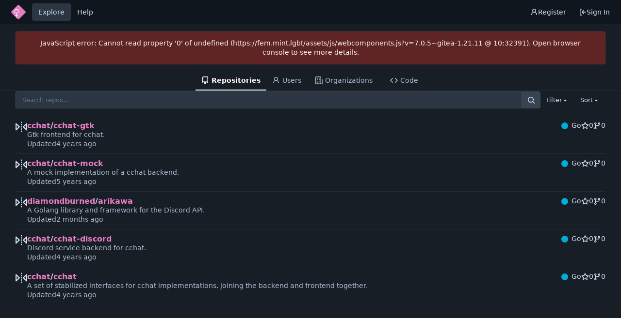

--- FILE ---
content_type: text/css; charset=utf-8
request_url: https://fem.mint.lgbt/assets/css/theme-femgit-dark.css?v=7.0.5~gitea-1.21.11
body_size: 9459
content:
@import "../chroma/dark.css";
@import "../codemirror/dark.css";
:root {
  --steel-900: #10161D;
  --steel-850: #131A21;
  --steel-800: #171E26;
  --steel-750: #1D262F;
  --steel-700: #242D38;
  --steel-650: #2B3642;
  --steel-600: #374351;
  --steel-550: #445161;
  --steel-500: #515F70;
  --steel-450: #5F6E80;
  --steel-400: #6D7D8F;
  --steel-350: #7C8C9F;
  --steel-300: #8C9CAF;
  --steel-250: #9DADC0;
  --steel-200: #AEBED0;
  --steel-150: #C0CFE0;
  --steel-100: #D2E0F0;
  --is-dark-theme: true;
  --color-primary: #e67dc1;
  --color-primary-contrast: #000;
  --color-primary-dark-1: #ffa3de;
  --color-primary-dark-2: #ffa3de;
  --color-primary-dark-3: #fed7aa;
  --color-primary-dark-4: #ffbce7;
  --color-primary-dark-5: #ffedd5;
  --color-primary-dark-6: #ffedd5;
  --color-primary-dark-7: #fff7ed;
  --color-primary-light-1: #b26095;
  --color-primary-light-2: #b26095;
  --color-primary-light-3: #7f446a;
  --color-primary-light-4: #7f446a;
  --color-primary-light-5: #9a3412;
  --color-primary-light-6: #7c2d12;
  --color-primary-light-7: #7c2d12;
  --color-primary-alpha-10: #ea580c19;
  --color-primary-alpha-20: #ea580c33;
  --color-primary-alpha-30: #ea580c4b;
  --color-primary-alpha-40: #ea580c66;
  --color-primary-alpha-50: #ea580c80;
  --color-primary-alpha-60: #ea580c99;
  --color-primary-alpha-70: #ea580cb3;
  --color-primary-alpha-80: #ea580ccc;
  --color-primary-alpha-90: #ea580ce1;
  --color-secondary: var(--steel-700);
  --color-secondary-dark-1: var(--steel-550);
  --color-secondary-dark-2: var(--steel-500);
  --color-secondary-dark-3: var(--steel-450);
  --color-secondary-dark-4: var(--steel-400);
  --color-secondary-dark-5: var(--steel-350);
  --color-secondary-dark-6: var(--steel-300);
  --color-secondary-dark-7: var(--steel-250);
  --color-secondary-dark-8: var(--steel-200);
  --color-secondary-dark-9: var(--steel-150);
  --color-secondary-dark-10: var(--steel-100);
  --color-secondary-dark-11: var(--steel-100);
  --color-secondary-dark-12: var(--steel-100);
  --color-secondary-dark-13: var(--steel-100);
  --color-secondary-light-1: var(--steel-650);
  --color-secondary-light-2: var(--steel-700);
  --color-secondary-light-3: var(--steel-750);
  --color-secondary-light-4: var(--steel-800);
  --color-secondary-alpha-10: #2B364219;
  --color-secondary-alpha-20: #2B364233;
  --color-secondary-alpha-30: #2B36424b;
  --color-secondary-alpha-40: #2B364266;
  --color-secondary-alpha-50: #2B364280;
  --color-secondary-alpha-60: #2B364299;
  --color-secondary-alpha-70: #2B3642b3;
  --color-secondary-alpha-80: #2B3642cc;
  --color-secondary-alpha-90: #2B3642e1;
  /* colors */
  --color-red: #b91c1c;
  --color-orange: #ea580c;
  --color-yellow: #ca8a04;
  --color-olive: #91a313;
  --color-green: #15803d;
  --color-teal: #0d9488;
  --color-blue: #2563eb;
  --color-violet: #7c3aed;
  --color-purple: #9333ea;
  --color-pink: #db2777;
  --color-brown: #a47252;
  --color-grey: var(--steel-500);
  --color-black: #111827;
  /* light variants */
  --color-red-light: #dc2626;
  --color-orange-light: #f97316;
  --color-yellow-light: #eab308;
  --color-olive-light: #839311;
  --color-green-light: #16a34a;
  --color-teal-light: #14b8a6;
  --color-blue-light: #3b82f6;
  --color-violet-light: #8b5cf6;
  --color-purple-light: #a855f7;
  --color-pink-light: #ec4899;
  --color-brown-light: #94674a;
  --color-grey-light: var(--steel-300);
  --color-black-light: #1f2937;
  /* other colors */
  --color-gold: #b1983b;
  --color-white: #ffffff;
  --color-diff-removed-word-bg: #783030;
  --color-diff-added-word-bg: #255C39;
  --color-diff-removed-row-bg: #432121;
  --color-diff-moved-row-bg: #825718;
  --color-diff-added-row-bg: #1B3625;
  --color-diff-removed-row-border: #783030;
  --color-diff-moved-row-border: #A67A1D;
  --color-diff-added-row-border: #255C39;
  --color-diff-inactive: var(--steel-650);
  --color-error-border: #783030;
  --color-error-bg: #5F2525;
  --color-error-bg-active: #783030;
  --color-error-bg-hover: #783030;
  --color-error-text: #fef2f2;
  --color-success-border: #1F6E3C;
  --color-success-bg: #1D462C;
  --color-success-text: #f0fdf4;
  --color-warning-border: #A67A1D;
  --color-warning-bg: #644821;
  --color-warning-text: #fefce8;
  --color-info-border: #2E50B0;
  --color-info-bg: #2A396B;
  --color-info-text: var(--steel-100);
  --color-red-badge: #B91C1C;
  --color-red-badge-bg: #B91C1C22;
  --color-red-badge-hover-bg: #B91C1C44;
  --color-green-badge: #16a34a;
  --color-green-badge-bg: #16a34a22;
  --color-green-badge-hover-bg: #16a34a44;
  --color-yellow-badge: #ca8a04;
  --color-yellow-badge-bg: #ca8a0422;
  --color-yellow-badge-hover-bg: #ca8a0444;
  --color-orange-badge: #ea580c;
  --color-orange-badge-bg: #ea580c22;
  --color-orange-badge-hover-bg: #ea580c44;
  --color-git: #f05133;
  /* target-based colors */
  --color-body: var(--steel-800);
  --color-box-header: var(--steel-700);
  --color-box-body: var(--steel-750);
  --color-box-body-highlight: var(--steel-650);
  --color-text-dark: #fff;
  --color-text: var(--steel-100);
  --color-text-light: var(--steel-150);
  --color-text-light-1: var(--steel-150);
  --color-text-light-2: var(--steel-200);
  --color-text-light-3: var(--steel-200);
  --color-footer: var(--steel-900);
  --color-timeline: var(--steel-650);
  --color-input-text: var(--steel-100);
  --color-input-background: var(--steel-650);
  --color-input-toggle-background: var(--steel-650);
  --color-input-border: var(--steel-550);
  --color-input-border-hover: var(--steel-450);
  --color-header-wrapper: var(--steel-850);
  --color-header-wrapper-transparent: #242D3800;
  --color-light: #00000028;
  --color-light-mimic-enabled: rgba(0, 0, 0, calc(40 / 255 * 222 / 255 / var(--opacity-disabled)));
  --color-light-border: #ffffff28;
  --color-hover: var(--steel-600);
  --color-active: var(--steel-650);
  --color-menu: var(--steel-700);
  --color-card: var(--steel-700);
  --color-markup-table-row: #ffffff06;
  --color-markup-code-block: var(--steel-800);
  --color-button: var(--steel-600);
  --color-code-bg: var(--steel-750);
  --color-code-sidebar-bg: var(--steel-600);
  --color-shadow: #00000060;
  --color-secondary-bg: var(--steel-700);
  --color-text-focus: #fff;
  --color-expand-button: #3c404d;
  --color-placeholder-text: var(--steel-450);
  --color-editor-line-highlight: var(--steel-700);
  --color-project-board-bg: var(--color-secondary-light-3);
  --color-project-board-dark-label: var(--color-text-light-3);
  --color-caret: var(--color-text);
  /* should ideally be --color-text-dark, see #15651 */
  --color-reaction-bg: #ffffff12;
  --color-reaction-active-bg: var(--color-primary-alpha-30);
  --color-nav-bg: var(--steel-900);
  --color-nav-hover-bg: var(--steel-600);
  --color-label-active-bg: #4c525e;
  --color-label-text: #fff;
  --color-accent: var(--color-primary-light-1);
  --color-small-accent: var(--color-primary-light-5);
  --color-active-line: var(--color-primary-alpha-20);
  accent-color: var(--color-accent);
  color-scheme: dark;
}
/* invert emojis that are hard to read otherwise */
.emoji[aria-label="check mark"],
.emoji[aria-label="currency exchange"],
.emoji[aria-label="TOP arrow"],
.emoji[aria-label="END arrow"],
.emoji[aria-label="ON! arrow"],
.emoji[aria-label="SOON arrow"],
.emoji[aria-label="heavy dollar sign"],
.emoji[aria-label="copyright"],
.emoji[aria-label="registered"],
.emoji[aria-label="trade mark"],
.emoji[aria-label="multiply"],
.emoji[aria-label="plus"],
.emoji[aria-label="minus"],
.emoji[aria-label="divide"],
.emoji[aria-label="curly loop"],
.emoji[aria-label="double curly loop"],
.emoji[aria-label="wavy dash"],
.emoji[aria-label="paw prints"],
.emoji[aria-label="musical note"],
.emoji[aria-label="musical notes"] {
  filter: invert(100%) hue-rotate(180deg);
}
.following.bar.light {
  border-bottom-color: #ffffff11 !important;
}
.text.green.svg {
  color: #16a34a !important;
}
i.grey.icon.icon.icon.icon {
  color: var(--steel-350) !important;
}
.ui.red.button,
.ui.negative.button {
  background-color: #7f1d1d !important;
  color: #fff !important;
  border-color: var(--color-light-border) !important;
}
.ui.red.button:hover,
.ui.negative.button:hover {
  background-color: #991b1b !important;
}
.ui.secondary.vertical.menu {
  border-radius: 0.28571429rem !important;
  overflow: hidden;
}
.ui.secondary.vertical.menu > .item {
  border-radius: 0 !important;
}
.ui.basic.primary.button.item {
  background-color: var(--color-active) !important;
  color: var(--color-text) !important;
  box-shadow: none !important;
}
.ui.red.label.notification_count,
.ui.primary.label,
.ui.primary.labels .label {
  background-color: var(--color-primary-light-3) !important;
}
.repository.view.issue .comment-list .code-comment + .code-comment {
  margin: 1.25rem 0 !important;
  padding-top: 1.25rem !important;
  border-top-color: var(--steel-650) !important;
}
.ui.labeled.icon.buttons > .button > .icon,
.ui.labeled.icon.button > .icon {
  background-color: rgba(0, 0, 0, 0.05) !important;
}
#review-box .review-comments-counter {
  background-color: #00000088 !important;
  color: #fff !important;
  margin-left: 0.5em;
}
.ui.tabs .ui.primary.label,
.ui.menu .ui.primary.label {
  background-color: rgba(192, 192, 255, 0.2) !important;
  color: var(--color-text-dark) !important;
}
.ui.basic.yellow.label.pending-label {
  background: var(--color-light) !important;
}
.ui.tertiary.button {
  color: #fff9;
}
.ui.tertiary.button:hover {
  color: #ccc;
}
::selection {
  background: var(--steel-100) !important;
  color: #000 !important;
}


--- FILE ---
content_type: text/javascript; charset=utf-8
request_url: https://fem.mint.lgbt/assets/js/webcomponents.js?v=7.0.5~gitea-1.21.11
body_size: 51436
content:
(function(){var Td={"./node_modules/dayjs/dayjs.min.js":function(tn){(function(ee,at){tn.exports=at()})(this,function(){"use strict";var ee=1e3,at=6e4,sr=36e5,ur="millisecond",be="second",jt="minute",W="hour",ne="day",we="week",Ct="month",lt="quarter",re="year",Te="date",x="Invalid Date",Pt=/^(\d{4})[-/]?(\d{1,2})?[-/]?(\d{0,2})[Tt\s]*(\d{1,2})?:?(\d{1,2})?:?(\d{1,2})?[.:]?(\d+)?$/,U=/\[([^\]]+)]|Y{1,4}|M{1,4}|D{1,2}|d{1,4}|H{1,2}|h{1,2}|a|A|m{1,2}|s{1,2}|Z{1,2}|SSS/g,fe={name:"en",weekdays:"Sunday_Monday_Tuesday_Wednesday_Thursday_Friday_Saturday".split("_"),months:"January_February_March_April_May_June_July_August_September_October_November_December".split("_"),ordinal:function(N){var I=["th","st","nd","rd"],M=N%100;return"["+N+(I[(M-20)%10]||I[M]||I[0])+"]"}},X=function(N,I,M){var P=String(N);return!P||P.length>=I?N:""+Array(I+1-P.length).join(M)+N},xe={s:X,z:function(N){var I=-N.utcOffset(),M=Math.abs(I),P=Math.floor(M/60),S=M%60;return(I<=0?"+":"-")+X(P,2,"0")+":"+X(S,2,"0")},m:function N(I,M){if(I.date()<M.date())return-N(M,I);var P=12*(M.year()-I.year())+(M.month()-I.month()),S=I.clone().add(P,Ct),A=M-S<0,$=I.clone().add(P+(A?-1:1),Ct);return+(-(P+(M-S)/(A?S-$:$-S))||0)},a:function(N){return N<0?Math.ceil(N)||0:Math.floor(N)},p:function(N){return{M:Ct,y:re,w:we,d:ne,D:Te,h:W,m:jt,s:be,ms:ur,Q:lt}[N]||String(N||"").toLowerCase().replace(/s$/,"")},u:function(N){return N===void 0}},Nt="en",bt={};bt[Nt]=fe;var Yt="$isDayjsObject",en=function(N){return N instanceof Un||!(!N||!N[Yt])},De=function N(I,M,P){var S;if(!I)return Nt;if(typeof I=="string"){var A=I.toLowerCase();bt[A]&&(S=A),M&&(bt[A]=M,S=A);var $=I.split("-");if(!S&&$.length>1)return N($[0])}else{var H=I.name;bt[H]=I,S=H}return!P&&S&&(Nt=S),S||!P&&Nt},rt=function(N,I){if(en(N))return N.clone();var M=typeof I=="object"?I:{};return M.date=N,M.args=arguments,new Un(M)},Y=xe;Y.l=De,Y.i=en,Y.w=function(N,I){return rt(N,{locale:I.$L,utc:I.$u,x:I.$x,$offset:I.$offset})};var Un=function(){function N(M){this.$L=De(M.locale,null,!0),this.parse(M),this.$x=this.$x||M.x||{},this[Yt]=!0}var I=N.prototype;return I.parse=function(M){this.$d=function(P){var S=P.date,A=P.utc;if(S===null)return new Date(NaN);if(Y.u(S))return new Date;if(S instanceof Date)return new Date(S);if(typeof S=="string"&&!/Z$/i.test(S)){var $=S.match(Pt);if($){var H=$[2]-1||0,tt=($[7]||"0").substring(0,3);return A?new Date(Date.UTC($[1],H,$[3]||1,$[4]||0,$[5]||0,$[6]||0,tt)):new Date($[1],H,$[3]||1,$[4]||0,$[5]||0,$[6]||0,tt)}}return new Date(S)}(M),this.init()},I.init=function(){var M=this.$d;this.$y=M.getFullYear(),this.$M=M.getMonth(),this.$D=M.getDate(),this.$W=M.getDay(),this.$H=M.getHours(),this.$m=M.getMinutes(),this.$s=M.getSeconds(),this.$ms=M.getMilliseconds()},I.$utils=function(){return Y},I.isValid=function(){return this.$d.toString()!==x},I.isSame=function(M,P){var S=rt(M);return this.startOf(P)<=S&&S<=this.endOf(P)},I.isAfter=function(M,P){return rt(M)<this.startOf(P)},I.isBefore=function(M,P){return this.endOf(P)<rt(M)},I.$g=function(M,P,S){return Y.u(M)?this[P]:this.set(S,M)},I.unix=function(){return Math.floor(this.valueOf()/1e3)},I.valueOf=function(){return this.$d.getTime()},I.startOf=function(M,P){var S=this,A=!!Y.u(P)||P,$=Y.p(M),H=function(Ft,z){var le=Y.w(S.$u?Date.UTC(S.$y,z,Ft):new Date(S.$y,z,Ft),S);return A?le:le.endOf(ne)},tt=function(Ft,z){return Y.w(S.toDate()[Ft].apply(S.toDate("s"),(A?[0,0,0,0]:[23,59,59,999]).slice(z)),S)},ct=this.$W,mt=this.$M,Bt=this.$D,rn="set"+(this.$u?"UTC":"");switch($){case re:return A?H(1,0):H(31,11);case Ct:return A?H(1,mt):H(0,mt+1);case we:var gn=this.$locale().weekStart||0,ft=(ct<gn?ct+7:ct)-gn;return H(A?Bt-ft:Bt+(6-ft),mt);case ne:case Te:return tt(rn+"Hours",0);case W:return tt(rn+"Minutes",1);case jt:return tt(rn+"Seconds",2);case be:return tt(rn+"Milliseconds",3);default:return this.clone()}},I.endOf=function(M){return this.startOf(M,!1)},I.$set=function(M,P){var S,A=Y.p(M),$="set"+(this.$u?"UTC":""),H=(S={},S[ne]=$+"Date",S[Te]=$+"Date",S[Ct]=$+"Month",S[re]=$+"FullYear",S[W]=$+"Hours",S[jt]=$+"Minutes",S[be]=$+"Seconds",S[ur]=$+"Milliseconds",S)[A],tt=A===ne?this.$D+(P-this.$W):P;if(A===Ct||A===re){var ct=this.clone().set(Te,1);ct.$d[H](tt),ct.init(),this.$d=ct.set(Te,Math.min(this.$D,ct.daysInMonth())).$d}else H&&this.$d[H](tt);return this.init(),this},I.set=function(M,P){return this.clone().$set(M,P)},I.get=function(M){return this[Y.p(M)]()},I.add=function(M,P){var S,A=this;M=Number(M);var $=Y.p(P),H=function(mt){var Bt=rt(A);return Y.w(Bt.date(Bt.date()+Math.round(mt*M)),A)};if($===Ct)return this.set(Ct,this.$M+M);if($===re)return this.set(re,this.$y+M);if($===ne)return H(1);if($===we)return H(7);var tt=(S={},S[jt]=at,S[W]=sr,S[be]=ee,S)[$]||1,ct=this.$d.getTime()+M*tt;return Y.w(ct,this)},I.subtract=function(M,P){return this.add(-1*M,P)},I.format=function(M){var P=this,S=this.$locale();if(!this.isValid())return S.invalidDate||x;var A=M||"YYYY-MM-DDTHH:mm:ssZ",$=Y.z(this),H=this.$H,tt=this.$m,ct=this.$M,mt=S.weekdays,Bt=S.months,rn=S.meridiem,gn=function(z,le,ie,on){return z&&(z[le]||z(P,A))||ie[le].slice(0,on)},ft=function(z){return Y.s(H%12||12,z,"0")},Ft=rn||function(z,le,ie){var on=z<12?"AM":"PM";return ie?on.toLowerCase():on};return A.replace(U,function(z,le){return le||function(ie){switch(ie){case"YY":return String(P.$y).slice(-2);case"YYYY":return Y.s(P.$y,4,"0");case"M":return ct+1;case"MM":return Y.s(ct+1,2,"0");case"MMM":return gn(S.monthsShort,ct,Bt,3);case"MMMM":return gn(Bt,ct);case"D":return P.$D;case"DD":return Y.s(P.$D,2,"0");case"d":return String(P.$W);case"dd":return gn(S.weekdaysMin,P.$W,mt,2);case"ddd":return gn(S.weekdaysShort,P.$W,mt,3);case"dddd":return mt[P.$W];case"H":return String(H);case"HH":return Y.s(H,2,"0");case"h":return ft(1);case"hh":return ft(2);case"a":return Ft(H,tt,!0);case"A":return Ft(H,tt,!1);case"m":return String(tt);case"mm":return Y.s(tt,2,"0");case"s":return String(P.$s);case"ss":return Y.s(P.$s,2,"0");case"SSS":return Y.s(P.$ms,3,"0");case"Z":return $}return null}(z)||$.replace(":","")})},I.utcOffset=function(){return 15*-Math.round(this.$d.getTimezoneOffset()/15)},I.diff=function(M,P,S){var A,$=this,H=Y.p(P),tt=rt(M),ct=(tt.utcOffset()-this.utcOffset())*at,mt=this-tt,Bt=function(){return Y.m($,tt)};switch(H){case re:A=Bt()/12;break;case Ct:A=Bt();break;case lt:A=Bt()/3;break;case we:A=(mt-ct)/6048e5;break;case ne:A=(mt-ct)/864e5;break;case W:A=mt/sr;break;case jt:A=mt/at;break;case be:A=mt/ee;break;default:A=mt}return S?A:Y.a(A)},I.daysInMonth=function(){return this.endOf(Ct).$D},I.$locale=function(){return bt[this.$L]},I.locale=function(M,P){if(!M)return this.$L;var S=this.clone(),A=De(M,P,!0);return A&&(S.$L=A),S},I.clone=function(){return Y.w(this.$d,this)},I.toDate=function(){return new Date(this.valueOf())},I.toJSON=function(){return this.isValid()?this.toISOString():null},I.toISOString=function(){return this.$d.toISOString()},I.toString=function(){return this.$d.toUTCString()},N}(),nn=Un.prototype;return rt.prototype=nn,[["$ms",ur],["$s",be],["$m",jt],["$H",W],["$W",ne],["$M",Ct],["$y",re],["$D",Te]].forEach(function(N){nn[N[1]]=function(I){return this.$g(I,N[0],N[1])}}),rt.extend=function(N,I){return N.$i||(N(I,Un,rt),N.$i=!0),rt},rt.locale=De,rt.isDayjs=en,rt.unix=function(N){return rt(1e3*N)},rt.en=bt[Nt],rt.Ls=bt,rt.p={},rt})},"./node_modules/dayjs/plugin/utc.js":function(tn){(function(ee,at){tn.exports=at()})(this,function(){"use strict";var ee="minute",at=/[+-]\d\d(?::?\d\d)?/g,sr=/([+-]|\d\d)/g;return function(ur,be,jt){var W=be.prototype;jt.utc=function(x){var Pt={date:x,utc:!0,args:arguments};return new be(Pt)},W.utc=function(x){var Pt=jt(this.toDate(),{locale:this.$L,utc:!0});return x?Pt.add(this.utcOffset(),ee):Pt},W.local=function(){return jt(this.toDate(),{locale:this.$L,utc:!1})};var ne=W.parse;W.parse=function(x){x.utc&&(this.$u=!0),this.$utils().u(x.$offset)||(this.$offset=x.$offset),ne.call(this,x)};var we=W.init;W.init=function(){if(this.$u){var x=this.$d;this.$y=x.getUTCFullYear(),this.$M=x.getUTCMonth(),this.$D=x.getUTCDate(),this.$W=x.getUTCDay(),this.$H=x.getUTCHours(),this.$m=x.getUTCMinutes(),this.$s=x.getUTCSeconds(),this.$ms=x.getUTCMilliseconds()}else we.call(this)};var Ct=W.utcOffset;W.utcOffset=function(x,Pt){var U=this.$utils().u;if(U(x))return this.$u?0:U(this.$offset)?Ct.call(this):this.$offset;if(typeof x=="string"&&(x=function(Nt){Nt===void 0&&(Nt="");var bt=Nt.match(at);if(!bt)return null;var Yt=(""+bt[0]).match(sr)||["-",0,0],en=Yt[0],De=60*+Yt[1]+ +Yt[2];return De===0?0:en==="+"?De:-De}(x),x===null))return this;var fe=Math.abs(x)<=16?60*x:x,X=this;if(Pt)return X.$offset=fe,X.$u=x===0,X;if(x!==0){var xe=this.$u?this.toDate().getTimezoneOffset():-1*this.utcOffset();(X=this.local().add(fe+xe,ee)).$offset=fe,X.$x.$localOffset=xe}else X=this.utc();return X};var lt=W.format;W.format=function(x){var Pt=x||(this.$u?"YYYY-MM-DDTHH:mm:ss[Z]":"");return lt.call(this,Pt)},W.valueOf=function(){var x=this.$utils().u(this.$offset)?0:this.$offset+(this.$x.$localOffset||this.$d.getTimezoneOffset());return this.$d.valueOf()-6e4*x},W.isUTC=function(){return!!this.$u},W.toISOString=function(){return this.toDate().toISOString()},W.toString=function(){return this.toDate().toUTCString()};var re=W.toDate;W.toDate=function(x){return x==="s"&&this.$offset?jt(this.format("YYYY-MM-DD HH:mm:ss:SSS")).toDate():re.call(this)};var Te=W.diff;W.diff=function(x,Pt,U){if(x&&this.$u===x.$u)return Te.call(this,x,Pt,U);var fe=this.local(),X=jt(x).local();return Te.call(fe,X,Pt,U)}}})}},pu={};function sa(tn){var ee=pu[tn];if(ee!==void 0)return ee.exports;var at=pu[tn]={exports:{}};return Td[tn].call(at.exports,at,at.exports,sa),at.exports}var Ly={};(function(){"use strict";try{new Intl.NumberFormat("en",{style:"unit",unit:"minute"}).format(1)}catch{const t=Intl.NumberFormat;Intl.NumberFormat=function(e,n){return n.style==="unit"?{format(r){return` ${r} ${n.unit}`}}:t(e,n)}}var tn=function(t,e,n,r,i){if(r==="m")throw new TypeError("Private method is not writable");if(r==="a"&&!i)throw new TypeError("Private accessor was defined without a setter");if(typeof e=="function"?t!==e||!i:!e.has(t))throw new TypeError("Cannot write private member to an object whose class did not declare it");return r==="a"?i.call(t,n):i?i.value=n:e.set(t,n),n},ee=function(t,e,n,r){if(n==="a"&&!r)throw new TypeError("Private accessor was defined without a getter");if(typeof e=="function"?t!==e||!r:!e.has(t))throw new TypeError("Cannot read private member from an object whose class did not declare it");return n==="m"?r:n==="a"?r.call(t):r?r.value:e.get(t)},at;class sr{formatToParts(e){const n=[];for(const r of e)n.push({type:"element",value:r}),n.push({type:"literal",value:", "});return n.slice(0,-1)}}const ur=typeof Intl<"u"&&Intl.ListFormat||sr,be=[["years","year"],["months","month"],["weeks","week"],["days","day"],["hours","hour"],["minutes","minute"],["seconds","second"],["milliseconds","millisecond"]],jt={minimumIntegerDigits:2};class W{constructor(e,n={}){at.set(this,void 0);let r=String(n.style||"short");r!=="long"&&r!=="short"&&r!=="narrow"&&r!=="digital"&&(r="short");let i=r==="digital"?"numeric":r;const o=n.hours||i;i=o==="2-digit"?"numeric":o;const a=n.minutes||i;i=a==="2-digit"?"numeric":a;const s=n.seconds||i;i=s==="2-digit"?"numeric":s;const u=n.milliseconds||i;tn(this,at,{locale:e,style:r,years:n.years||r==="digital"?"short":r,yearsDisplay:n.yearsDisplay==="always"?"always":"auto",months:n.months||r==="digital"?"short":r,monthsDisplay:n.monthsDisplay==="always"?"always":"auto",weeks:n.weeks||r==="digital"?"short":r,weeksDisplay:n.weeksDisplay==="always"?"always":"auto",days:n.days||r==="digital"?"short":r,daysDisplay:n.daysDisplay==="always"?"always":"auto",hours:o,hoursDisplay:n.hoursDisplay==="always"||r==="digital"?"always":"auto",minutes:a,minutesDisplay:n.minutesDisplay==="always"||r==="digital"?"always":"auto",seconds:s,secondsDisplay:n.secondsDisplay==="always"||r==="digital"?"always":"auto",milliseconds:u,millisecondsDisplay:n.millisecondsDisplay==="always"?"always":"auto"},"f")}resolvedOptions(){return ee(this,at,"f")}formatToParts(e){const n=[],r=ee(this,at,"f"),i=r.style,o=r.locale;for(const[a,s]of be){const u=e[a];if(r[`${a}Display`]==="auto"&&!u)continue;const c=r[a],f=c==="2-digit"?jt:c==="numeric"?{}:{style:"unit",unit:s,unitDisplay:c};n.push(new Intl.NumberFormat(o,f).format(u))}return new ur(o,{type:"unit",style:i==="digital"?"short":i}).formatToParts(n)}format(e){return this.formatToParts(e).map(n=>n.value).join("")}}at=new WeakMap;const ne=/^[-+]?P(?:(\d+)Y)?(?:(\d+)M)?(?:(\d+)W)?(?:(\d+)D)?(?:T(?:(\d+)H)?(?:(\d+)M)?(?:(\d+)S)?)?$/,we=["year","month","week","day","hour","minute","second","millisecond"],Ct=t=>ne.test(t);class lt{constructor(e=0,n=0,r=0,i=0,o=0,a=0,s=0,u=0){this.years=e,this.months=n,this.weeks=r,this.days=i,this.hours=o,this.minutes=a,this.seconds=s,this.milliseconds=u,this.years||(this.years=0),this.sign||(this.sign=Math.sign(this.years)),this.months||(this.months=0),this.sign||(this.sign=Math.sign(this.months)),this.weeks||(this.weeks=0),this.sign||(this.sign=Math.sign(this.weeks)),this.days||(this.days=0),this.sign||(this.sign=Math.sign(this.days)),this.hours||(this.hours=0),this.sign||(this.sign=Math.sign(this.hours)),this.minutes||(this.minutes=0),this.sign||(this.sign=Math.sign(this.minutes)),this.seconds||(this.seconds=0),this.sign||(this.sign=Math.sign(this.seconds)),this.milliseconds||(this.milliseconds=0),this.sign||(this.sign=Math.sign(this.milliseconds)),this.blank=this.sign===0}abs(){return new lt(Math.abs(this.years),Math.abs(this.months),Math.abs(this.weeks),Math.abs(this.days),Math.abs(this.hours),Math.abs(this.minutes),Math.abs(this.seconds),Math.abs(this.milliseconds))}static from(e){var n;if(typeof e=="string"){const r=String(e).trim(),i=r.startsWith("-")?-1:1,o=(n=r.match(ne))===null||n===void 0?void 0:n.slice(1).map(a=>(Number(a)||0)*i);return o?new lt(...o):new lt}else if(typeof e=="object"){const{years:r,months:i,weeks:o,days:a,hours:s,minutes:u,seconds:c,milliseconds:f}=e;return new lt(r,i,o,a,s,u,c,f)}throw new RangeError("invalid duration")}static compare(e,n){const r=Date.now(),i=Math.abs(re(r,lt.from(e)).getTime()-r),o=Math.abs(re(r,lt.from(n)).getTime()-r);return i>o?-1:i<o?1:0}toLocaleString(e,n){return new W(e,n).format(this)}}function re(t,e){const n=new Date(t);return n.setFullYear(n.getFullYear()+e.years),n.setMonth(n.getMonth()+e.months),n.setDate(n.getDate()+e.weeks*7+e.days),n.setHours(n.getHours()+e.hours),n.setMinutes(n.getMinutes()+e.minutes),n.setSeconds(n.getSeconds()+e.seconds),n}function Te(t,e="second",n=Date.now()){const r=t.getTime()-n;if(r===0)return new lt;const i=Math.sign(r),o=Math.abs(r),a=Math.floor(o/1e3),s=Math.floor(a/60),u=Math.floor(s/60),c=Math.floor(u/24),f=Math.floor(c/30),d=Math.floor(f/12),p=we.indexOf(e)||we.length;return new lt(p>=0?d*i:0,p>=1?(f-d*12)*i:0,0,p>=3?(c-f*30)*i:0,p>=4?(u-c*24)*i:0,p>=5?(s-u*60)*i:0,p>=6?(a-s*60)*i:0,p>=7?(o-a*1e3)*i:0)}function x(t,{relativeTo:e=Date.now()}={}){if(e=new Date(e),t.blank)return t;const n=t.sign;let r=Math.abs(t.years),i=Math.abs(t.months),o=Math.abs(t.weeks),a=Math.abs(t.days),s=Math.abs(t.hours),u=Math.abs(t.minutes),c=Math.abs(t.seconds),f=Math.abs(t.milliseconds);f>=900&&(c+=Math.round(f/1e3)),(c||u||s||a||o||i||r)&&(f=0),c>=55&&(u+=Math.round(c/60)),(u||s||a||o||i||r)&&(c=0),u>=55&&(s+=Math.round(u/60)),(s||a||o||i||r)&&(u=0),a&&s>=12&&(a+=Math.round(s/24)),!a&&s>=21&&(a+=Math.round(s/24)),(a||o||i||r)&&(s=0);const d=e.getFullYear();let p=e.getMonth();const h=e.getDate();if(a>=27||r+i+a){const m=new Date(e);m.setFullYear(d+r*n),m.setMonth(p+i*n),m.setDate(h+a*n);const v=m.getFullYear()-e.getFullYear(),y=m.getMonth()-e.getMonth(),g=Math.abs(Math.round((Number(m)-Number(e))/864e5)),D=Math.abs(v*12+y);g<27?(a>=6?(o+=Math.round(a/7),a=0):a=g,i=r=0):D<11?(i=D,r=0):(i=0,r=v*n),(i||r)&&(a=0),p=e.getMonth()}return r&&(i=0),o>=4&&(i+=Math.round(o/4)),(i||r)&&(o=0),a&&o&&!i&&!r&&(o+=Math.round(a/7),a=0),new lt(r*n,i*n,o*n,a*n,s*n,u*n,c*n,f*n)}function Pt(t,e){const n=x(t,e);if(n.blank)return[0,"second"];for(const r of we){if(r==="millisecond")continue;const i=n[`${r}s`];if(i)return[i,r]}return[0,"second"]}var U=function(t,e,n,r){if(n==="a"&&!r)throw new TypeError("Private accessor was defined without a getter");if(typeof e=="function"?t!==e||!r:!e.has(t))throw new TypeError("Cannot read private member from an object whose class did not declare it");return n==="m"?r:n==="a"?r.call(t):r?r.value:e.get(t)},fe=function(t,e,n,r,i){if(r==="m")throw new TypeError("Private method is not writable");if(r==="a"&&!i)throw new TypeError("Private accessor was defined without a setter");if(typeof e=="function"?t!==e||!i:!e.has(t))throw new TypeError("Cannot write private member to an object whose class did not declare it");return r==="a"?i.call(t,n):i?i.value=n:e.set(t,n),n},X,xe,Nt,bt,Yt,en,De,rt,Y,Un,nn;const N=globalThis.HTMLElement||null,I=new lt,M=new lt(0,0,0,0,0,1);class P extends Event{constructor(e,n,r,i){super("relative-time-updated",{bubbles:!0,composed:!0}),this.oldText=e,this.newText=n,this.oldTitle=r,this.newTitle=i}}function S(t){if(!t.date)return 1/0;if(t.format==="duration"||t.format==="elapsed"){const n=t.precision;if(n==="second")return 1e3;if(n==="minute")return 60*1e3}const e=Math.abs(Date.now()-t.date.getTime());return e<60*1e3?1e3:e<60*60*1e3?60*1e3:60*60*1e3}const A=new class{constructor(){this.elements=new Set,this.time=1/0,this.timer=-1}observe(t){if(this.elements.has(t))return;this.elements.add(t);const e=t.date;if(e&&e.getTime()){const n=S(t),r=Date.now()+n;r<this.time&&(clearTimeout(this.timer),this.timer=setTimeout(()=>this.update(),n),this.time=r)}}unobserve(t){this.elements.has(t)&&this.elements.delete(t)}update(){if(clearTimeout(this.timer),!this.elements.size)return;let t=1/0;for(const e of this.elements)t=Math.min(t,S(e)),e.update();this.time=Math.min(60*60*1e3,t),this.timer=setTimeout(()=>this.update(),this.time),this.time+=Date.now()}};class $ extends N{constructor(){super(...arguments),X.add(this),xe.set(this,!1),Nt.set(this,!1),Yt.set(this,this.shadowRoot?this.shadowRoot:this.attachShadow?this.attachShadow({mode:"open"}):this),nn.set(this,null)}static define(e="relative-time",n=customElements){return n.define(e,this),this}static get observedAttributes(){return["second","minute","hour","weekday","day","month","year","time-zone-name","prefix","threshold","tense","precision","format","format-style","datetime","lang","title"]}get onRelativeTimeUpdated(){return U(this,nn,"f")}set onRelativeTimeUpdated(e){U(this,nn,"f")&&this.removeEventListener("relative-time-updated",U(this,nn,"f")),fe(this,nn,typeof e=="object"||typeof e=="function"?e:null,"f"),typeof e=="function"&&this.addEventListener("relative-time-updated",e)}get second(){const e=this.getAttribute("second");if(e==="numeric"||e==="2-digit")return e}set second(e){this.setAttribute("second",e||"")}get minute(){const e=this.getAttribute("minute");if(e==="numeric"||e==="2-digit")return e}set minute(e){this.setAttribute("minute",e||"")}get hour(){const e=this.getAttribute("hour");if(e==="numeric"||e==="2-digit")return e}set hour(e){this.setAttribute("hour",e||"")}get weekday(){const e=this.getAttribute("weekday");if(e==="long"||e==="short"||e==="narrow")return e;if(this.format==="datetime"&&e!=="")return this.formatStyle}set weekday(e){this.setAttribute("weekday",e||"")}get day(){var e;const n=(e=this.getAttribute("day"))!==null&&e!==void 0?e:"numeric";if(n==="numeric"||n==="2-digit")return n}set day(e){this.setAttribute("day",e||"")}get month(){const e=this.format;let n=this.getAttribute("month");if(n!==""&&(n??(n=e==="datetime"?this.formatStyle:"short"),n==="numeric"||n==="2-digit"||n==="short"||n==="long"||n==="narrow"))return n}set month(e){this.setAttribute("month",e||"")}get year(){var e;const n=this.getAttribute("year");if(n==="numeric"||n==="2-digit")return n;if(!this.hasAttribute("year")&&new Date().getUTCFullYear()!==((e=this.date)===null||e===void 0?void 0:e.getUTCFullYear()))return"numeric"}set year(e){this.setAttribute("year",e||"")}get timeZoneName(){const e=this.getAttribute("time-zone-name");if(e==="long"||e==="short"||e==="shortOffset"||e==="longOffset"||e==="shortGeneric"||e==="longGeneric")return e}set timeZoneName(e){this.setAttribute("time-zone-name",e||"")}get prefix(){var e;return(e=this.getAttribute("prefix"))!==null&&e!==void 0?e:this.format==="datetime"?"":"on"}set prefix(e){this.setAttribute("prefix",e)}get threshold(){const e=this.getAttribute("threshold");return e&&Ct(e)?e:"P30D"}set threshold(e){this.setAttribute("threshold",e)}get tense(){const e=this.getAttribute("tense");return e==="past"?"past":e==="future"?"future":"auto"}set tense(e){this.setAttribute("tense",e)}get precision(){const e=this.getAttribute("precision");return we.includes(e)?e:this.format==="micro"?"minute":"second"}set precision(e){this.setAttribute("precision",e)}get format(){const e=this.getAttribute("format");return e==="datetime"?"datetime":e==="relative"?"relative":e==="duration"?"duration":e==="micro"?"micro":e==="elapsed"?"elapsed":"auto"}set format(e){this.setAttribute("format",e)}get formatStyle(){const e=this.getAttribute("format-style");if(e==="long")return"long";if(e==="short")return"short";if(e==="narrow")return"narrow";const n=this.format;return n==="elapsed"||n==="micro"?"narrow":n==="datetime"?"short":"long"}set formatStyle(e){this.setAttribute("format-style",e)}get datetime(){return this.getAttribute("datetime")||""}set datetime(e){this.setAttribute("datetime",e)}get date(){const e=Date.parse(this.datetime);return Number.isNaN(e)?null:new Date(e)}set date(e){this.datetime=e?.toISOString()||""}connectedCallback(){this.update()}disconnectedCallback(){A.unobserve(this)}attributeChangedCallback(e,n,r){n!==r&&(e==="title"&&fe(this,xe,r!==null&&(this.date&&U(this,X,"m",en).call(this,this.date))!==r,"f"),!U(this,Nt,"f")&&!(e==="title"&&U(this,xe,"f"))&&fe(this,Nt,(async()=>{await Promise.resolve(),this.update()})(),"f"))}update(){const e=U(this,Yt,"f").textContent||this.textContent||"",n=this.getAttribute("title")||"";let r=n;const i=this.date;if(typeof Intl>"u"||!Intl.DateTimeFormat||!i){U(this,Yt,"f").textContent=e;return}const o=Date.now();U(this,xe,"f")||(r=U(this,X,"m",en).call(this,i)||"",r&&this.setAttribute("title",r));const a=Te(i,this.precision,o),s=U(this,X,"m",De).call(this,a);let u=e;s==="duration"?u=U(this,X,"m",rt).call(this,a):s==="relative"?u=U(this,X,"m",Y).call(this,a):u=U(this,X,"m",Un).call(this,i),u?U(this,Yt,"f").textContent=u:this.shadowRoot===U(this,Yt,"f")&&this.textContent&&(U(this,Yt,"f").textContent=this.textContent),(u!==e||r!==n)&&this.dispatchEvent(new P(e,u,n,r)),s==="relative"||s==="duration"?A.observe(this):A.unobserve(this),fe(this,Nt,!1,"f")}}xe=new WeakMap,Nt=new WeakMap,Yt=new WeakMap,nn=new WeakMap,X=new WeakSet,bt=function(){var e;return((e=this.closest("[lang]"))===null||e===void 0?void 0:e.getAttribute("lang"))||this.ownerDocument.documentElement.getAttribute("lang")||"default"},en=function(e){return new Intl.DateTimeFormat(U(this,X,"a",bt),{day:"numeric",month:"short",year:"numeric",hour:"numeric",minute:"2-digit",timeZoneName:"short"}).format(e)},De=function(e){const n=this.format;if(n==="datetime")return"datetime";if(n==="duration"||n==="elapsed"||n==="micro")return"duration";if((n==="auto"||n==="relative")&&typeof Intl<"u"&&Intl.RelativeTimeFormat){const r=this.tense;if(r==="past"||r==="future"||lt.compare(e,this.threshold)===1)return"relative"}return"datetime"},rt=function(e){const n=U(this,X,"a",bt),r=this.format,i=this.formatStyle,o=this.tense;let a=I;r==="micro"?(e=x(e),a=M,(this.tense==="past"&&e.sign!==-1||this.tense==="future"&&e.sign!==1)&&(e=M)):(o==="past"&&e.sign!==-1||o==="future"&&e.sign!==1)&&(e=a);const s=`${this.precision}sDisplay`;return e.blank?a.toLocaleString(n,{style:i,[s]:"always"}):e.abs().toLocaleString(n,{style:i})},Y=function(e){const n=new Intl.RelativeTimeFormat(U(this,X,"a",bt),{numeric:"auto",style:this.formatStyle}),r=this.tense;r==="future"&&e.sign!==1&&(e=I),r==="past"&&e.sign!==-1&&(e=I);const[i,o]=Pt(e);return o==="second"&&i<10?n.format(0,this.precision==="millisecond"?"second":this.precision):n.format(i,o)},Un=function(e){const n=new Intl.DateTimeFormat(U(this,X,"a",bt),{second:this.second,minute:this.minute,hour:this.hour,weekday:this.weekday,day:this.day,month:this.month,year:this.year,timeZoneName:this.timeZoneName});return`${this.prefix} ${n.format(e)}`.trim()};var H=null;const tt=typeof globalThis<"u"?globalThis:window;try{tt.RelativeTimeElement=$.define()}catch(t){if(!(tt.DOMException&&t instanceof DOMException&&t.name==="NotSupportedError")&&!(t instanceof ReferenceError))throw t}var ct=null,mt=null;function Bt(t){try{if(t.startsWith("http://")||t.startsWith("https://")||t.startsWith("/")){const{origin:e,protocol:n,hostname:r,port:i}=window.location,o=new URL(t,e);return o.protocol=n,o.hostname=r,o.port=i||(n==="https:"?"443":"80"),o.toString()}}catch{}return t}window.customElements.define("origin-url",class extends HTMLElement{connectedCallback(){this.textContent=Bt(this.getAttribute("data-url"))}});function rn(t,e,n){var r=n||{},i=r.noTrailing,o=i===void 0?!1:i,a=r.noLeading,s=a===void 0?!1:a,u=r.debounceMode,c=u===void 0?void 0:u,f,d=!1,p=0;function h(){f&&clearTimeout(f)}function m(y){var g=y||{},D=g.upcomingOnly,E=D===void 0?!1:D;h(),d=!E}function v(){for(var y=arguments.length,g=new Array(y),D=0;D<y;D++)g[D]=arguments[D];var E=this,l=Date.now()-p;if(d)return;function O(){p=Date.now(),e.apply(E,g)}function T(){f=void 0}!s&&c&&!f&&O(),h(),c===void 0&&l>t?s?(p=Date.now(),o||(f=setTimeout(c?T:O,t))):O():o!==!0&&(f=setTimeout(c?T:O,c===void 0?t-l:t))}return v.cancel=m,v}function gn(t,e,n){var r=n||{},i=r.atBegin,o=i===void 0?!1:i;return rn(t,e,{debounceMode:o!==!1})}function ft(t){if(t==null)return window;if(t.toString()!=="[object Window]"){var e=t.ownerDocument;return e&&e.defaultView||window}return t}function Ft(t){var e=ft(t).Element;return t instanceof e||t instanceof Element}function z(t){var e=ft(t).HTMLElement;return t instanceof e||t instanceof HTMLElement}function le(t){if(typeof ShadowRoot>"u")return!1;var e=ft(t).ShadowRoot;return t instanceof e||t instanceof ShadowRoot}var ie=Math.max,on=Math.min,cr=Math.round;function ua(){var t=navigator.userAgentData;return t!=null&&t.brands&&Array.isArray(t.brands)?t.brands.map(function(e){return e.brand+"/"+e.version}).join(" "):navigator.userAgent}function hu(){return!/^((?!chrome|android).)*safari/i.test(ua())}function fr(t,e,n){e===void 0&&(e=!1),n===void 0&&(n=!1);var r=t.getBoundingClientRect(),i=1,o=1;e&&z(t)&&(i=t.offsetWidth>0&&cr(r.width)/t.offsetWidth||1,o=t.offsetHeight>0&&cr(r.height)/t.offsetHeight||1);var a=Ft(t)?ft(t):window,s=a.visualViewport,u=!hu()&&n,c=(r.left+(u&&s?s.offsetLeft:0))/i,f=(r.top+(u&&s?s.offsetTop:0))/o,d=r.width/i,p=r.height/o;return{width:d,height:p,top:f,right:c+d,bottom:f+p,left:c,x:c,y:f}}function ca(t){var e=ft(t),n=e.pageXOffset,r=e.pageYOffset;return{scrollLeft:n,scrollTop:r}}function Dd(t){return{scrollLeft:t.scrollLeft,scrollTop:t.scrollTop}}function Od(t){return t===ft(t)||!z(t)?ca(t):Dd(t)}function Ae(t){return t?(t.nodeName||"").toLowerCase():null}function yn(t){return((Ft(t)?t.ownerDocument:t.document)||window.document).documentElement}function fa(t){return fr(yn(t)).left+ca(t).scrollLeft}function an(t){return ft(t).getComputedStyle(t)}function la(t){var e=an(t),n=e.overflow,r=e.overflowX,i=e.overflowY;return/auto|scroll|overlay|hidden/.test(n+i+r)}function Md(t){var e=t.getBoundingClientRect(),n=cr(e.width)/t.offsetWidth||1,r=cr(e.height)/t.offsetHeight||1;return n!==1||r!==1}function Ed(t,e,n){n===void 0&&(n=!1);var r=z(e),i=z(e)&&Md(e),o=yn(e),a=fr(t,i,n),s={scrollLeft:0,scrollTop:0},u={x:0,y:0};return(r||!r&&!n)&&((Ae(e)!=="body"||la(o))&&(s=Od(e)),z(e)?(u=fr(e,!0),u.x+=e.clientLeft,u.y+=e.clientTop):o&&(u.x=fa(o))),{x:a.left+s.scrollLeft-u.x,y:a.top+s.scrollTop-u.y,width:a.width,height:a.height}}function da(t){var e=fr(t),n=t.offsetWidth,r=t.offsetHeight;return Math.abs(e.width-n)<=1&&(n=e.width),Math.abs(e.height-r)<=1&&(r=e.height),{x:t.offsetLeft,y:t.offsetTop,width:n,height:r}}function Ai(t){return Ae(t)==="html"?t:t.assignedSlot||t.parentNode||(le(t)?t.host:null)||yn(t)}function mu(t){return["html","body","#document"].indexOf(Ae(t))>=0?t.ownerDocument.body:z(t)&&la(t)?t:mu(Ai(t))}function Zr(t,e){var n;e===void 0&&(e=[]);var r=mu(t),i=r===((n=t.ownerDocument)==null?void 0:n.body),o=ft(r),a=i?[o].concat(o.visualViewport||[],la(r)?r:[]):r,s=e.concat(a);return i?s:s.concat(Zr(Ai(a)))}function Sd(t){return["table","td","th"].indexOf(Ae(t))>=0}function vu(t){return!z(t)||an(t).position==="fixed"?null:t.offsetParent}function Id(t){var e=/firefox/i.test(ua()),n=/Trident/i.test(ua());if(n&&z(t)){var r=an(t);if(r.position==="fixed")return null}var i=Ai(t);for(le(i)&&(i=i.host);z(i)&&["html","body"].indexOf(Ae(i))<0;){var o=an(i);if(o.transform!=="none"||o.perspective!=="none"||o.contain==="paint"||["transform","perspective"].indexOf(o.willChange)!==-1||e&&o.willChange==="filter"||e&&o.filter&&o.filter!=="none")return i;i=i.parentNode}return null}function Wr(t){for(var e=ft(t),n=vu(t);n&&Sd(n)&&an(n).position==="static";)n=vu(n);return n&&(Ae(n)==="html"||Ae(n)==="body"&&an(n).position==="static")?e:n||Id(t)||e}var Zt="top",de="bottom",pe="right",Wt="left",pa="auto",Hr=[Zt,de,pe,Wt],lr="start",zr="end",Cd="clippingParents",gu="viewport",qr="popper",Pd="reference",yu=Hr.reduce(function(t,e){return t.concat([e+"-"+lr,e+"-"+zr])},[]),bu=[].concat(Hr,[pa]).reduce(function(t,e){return t.concat([e,e+"-"+lr,e+"-"+zr])},[]),Nd="beforeRead",Fd="read",xd="afterRead",Ad="beforeMain",Rd="main",$d="afterMain",_d="beforeWrite",kd="write",Ld="afterWrite",jd=[Nd,Fd,xd,Ad,Rd,$d,_d,kd,Ld];function Yd(t){var e=new Map,n=new Set,r=[];t.forEach(function(o){e.set(o.name,o)});function i(o){n.add(o.name);var a=[].concat(o.requires||[],o.requiresIfExists||[]);a.forEach(function(s){if(!n.has(s)){var u=e.get(s);u&&i(u)}}),r.push(o)}return t.forEach(function(o){n.has(o.name)||i(o)}),r}function Bd(t){var e=Yd(t);return jd.reduce(function(n,r){return n.concat(e.filter(function(i){return i.phase===r}))},[])}function Ud(t){var e;return function(){return e||(e=new Promise(function(n){Promise.resolve().then(function(){e=void 0,n(t())})})),e}}function Zd(t){var e=t.reduce(function(n,r){var i=n[r.name];return n[r.name]=i?Object.assign({},i,r,{options:Object.assign({},i.options,r.options),data:Object.assign({},i.data,r.data)}):r,n},{});return Object.keys(e).map(function(n){return e[n]})}var wu={placement:"bottom",modifiers:[],strategy:"absolute"};function Tu(){for(var t=arguments.length,e=new Array(t),n=0;n<t;n++)e[n]=arguments[n];return!e.some(function(r){return!(r&&typeof r.getBoundingClientRect=="function")})}function Wd(t){t===void 0&&(t={});var e=t,n=e.defaultModifiers,r=n===void 0?[]:n,i=e.defaultOptions,o=i===void 0?wu:i;return function(s,u,c){c===void 0&&(c=o);var f={placement:"bottom",orderedModifiers:[],options:Object.assign({},wu,o),modifiersData:{},elements:{reference:s,popper:u},attributes:{},styles:{}},d=[],p=!1,h={state:f,setOptions:function(g){var D=typeof g=="function"?g(f.options):g;v(),f.options=Object.assign({},o,f.options,D),f.scrollParents={reference:Ft(s)?Zr(s):s.contextElement?Zr(s.contextElement):[],popper:Zr(u)};var E=Bd(Zd([].concat(r,f.options.modifiers)));return f.orderedModifiers=E.filter(function(l){return l.enabled}),m(),h.update()},forceUpdate:function(){if(!p){var g=f.elements,D=g.reference,E=g.popper;if(Tu(D,E)){f.rects={reference:Ed(D,Wr(E),f.options.strategy==="fixed"),popper:da(E)},f.reset=!1,f.placement=f.options.placement,f.orderedModifiers.forEach(function(J){return f.modifiersData[J.name]=Object.assign({},J.data)});for(var l=0;l<f.orderedModifiers.length;l++){if(f.reset===!0){f.reset=!1,l=-1;continue}var O=f.orderedModifiers[l],T=O.fn,R=O.options,k=R===void 0?{}:R,_=O.name;typeof T=="function"&&(f=T({state:f,options:k,name:_,instance:h})||f)}}}},update:Ud(function(){return new Promise(function(y){h.forceUpdate(),y(f)})}),destroy:function(){v(),p=!0}};if(!Tu(s,u))return h;h.setOptions(c).then(function(y){!p&&c.onFirstUpdate&&c.onFirstUpdate(y)});function m(){f.orderedModifiers.forEach(function(y){var g=y.name,D=y.options,E=D===void 0?{}:D,l=y.effect;if(typeof l=="function"){var O=l({state:f,name:g,instance:h,options:E}),T=function(){};d.push(O||T)}})}function v(){d.forEach(function(y){return y()}),d=[]}return h}}var jy=null,Ri={passive:!0};function Hd(t){var e=t.state,n=t.instance,r=t.options,i=r.scroll,o=i===void 0?!0:i,a=r.resize,s=a===void 0?!0:a,u=ft(e.elements.popper),c=[].concat(e.scrollParents.reference,e.scrollParents.popper);return o&&c.forEach(function(f){f.addEventListener("scroll",n.update,Ri)}),s&&u.addEventListener("resize",n.update,Ri),function(){o&&c.forEach(function(f){f.removeEventListener("scroll",n.update,Ri)}),s&&u.removeEventListener("resize",n.update,Ri)}}var zd={name:"eventListeners",enabled:!0,phase:"write",fn:function(){},effect:Hd,data:{}};function Re(t){return t.split("-")[0]}function dr(t){return t.split("-")[1]}function ha(t){return["top","bottom"].indexOf(t)>=0?"x":"y"}function Du(t){var e=t.reference,n=t.element,r=t.placement,i=r?Re(r):null,o=r?dr(r):null,a=e.x+e.width/2-n.width/2,s=e.y+e.height/2-n.height/2,u;switch(i){case Zt:u={x:a,y:e.y-n.height};break;case de:u={x:a,y:e.y+e.height};break;case pe:u={x:e.x+e.width,y:s};break;case Wt:u={x:e.x-n.width,y:s};break;default:u={x:e.x,y:e.y}}var c=i?ha(i):null;if(c!=null){var f=c==="y"?"height":"width";switch(o){case lr:u[c]=u[c]-(e[f]/2-n[f]/2);break;case zr:u[c]=u[c]+(e[f]/2-n[f]/2);break;default:}}return u}function qd(t){var e=t.state,n=t.name;e.modifiersData[n]=Du({reference:e.rects.reference,element:e.rects.popper,strategy:"absolute",placement:e.placement})}var Vd={name:"popperOffsets",enabled:!0,phase:"read",fn:qd,data:{}},Xd={top:"auto",right:"auto",bottom:"auto",left:"auto"};function Gd(t,e){var n=t.x,r=t.y,i=e.devicePixelRatio||1;return{x:cr(n*i)/i||0,y:cr(r*i)/i||0}}function Ou(t){var e,n=t.popper,r=t.popperRect,i=t.placement,o=t.variation,a=t.offsets,s=t.position,u=t.gpuAcceleration,c=t.adaptive,f=t.roundOffsets,d=t.isFixed,p=a.x,h=p===void 0?0:p,m=a.y,v=m===void 0?0:m,y=typeof f=="function"?f({x:h,y:v}):{x:h,y:v};h=y.x,v=y.y;var g=a.hasOwnProperty("x"),D=a.hasOwnProperty("y"),E=Wt,l=Zt,O=window;if(c){var T=Wr(n),R="clientHeight",k="clientWidth";if(T===ft(n)&&(T=yn(n),an(T).position!=="static"&&s==="absolute"&&(R="scrollHeight",k="scrollWidth")),T=T,i===Zt||(i===Wt||i===pe)&&o===zr){l=de;var _=d&&T===O&&O.visualViewport?O.visualViewport.height:T[R];v-=_-r.height,v*=u?1:-1}if(i===Wt||(i===Zt||i===de)&&o===zr){E=pe;var J=d&&T===O&&O.visualViewport?O.visualViewport.width:T[k];h-=J-r.width,h*=u?1:-1}}var nt=Object.assign({position:s},c&&Xd),Q=f===!0?Gd({x:h,y:v},ft(n)):{x:h,y:v};if(h=Q.x,v=Q.y,u){var K;return Object.assign({},nt,(K={},K[l]=D?"0":"",K[E]=g?"0":"",K.transform=(O.devicePixelRatio||1)<=1?"translate("+h+"px, "+v+"px)":"translate3d("+h+"px, "+v+"px, 0)",K))}return Object.assign({},nt,(e={},e[l]=D?v+"px":"",e[E]=g?h+"px":"",e.transform="",e))}function Jd(t){var e=t.state,n=t.options,r=n.gpuAcceleration,i=r===void 0?!0:r,o=n.adaptive,a=o===void 0?!0:o,s=n.roundOffsets,u=s===void 0?!0:s,c={placement:Re(e.placement),variation:dr(e.placement),popper:e.elements.popper,popperRect:e.rects.popper,gpuAcceleration:i,isFixed:e.options.strategy==="fixed"};e.modifiersData.popperOffsets!=null&&(e.styles.popper=Object.assign({},e.styles.popper,Ou(Object.assign({},c,{offsets:e.modifiersData.popperOffsets,position:e.options.strategy,adaptive:a,roundOffsets:u})))),e.modifiersData.arrow!=null&&(e.styles.arrow=Object.assign({},e.styles.arrow,Ou(Object.assign({},c,{offsets:e.modifiersData.arrow,position:"absolute",adaptive:!1,roundOffsets:u})))),e.attributes.popper=Object.assign({},e.attributes.popper,{"data-popper-placement":e.placement})}var Kd={name:"computeStyles",enabled:!0,phase:"beforeWrite",fn:Jd,data:{}};function Qd(t){var e=t.state;Object.keys(e.elements).forEach(function(n){var r=e.styles[n]||{},i=e.attributes[n]||{},o=e.elements[n];!z(o)||!Ae(o)||(Object.assign(o.style,r),Object.keys(i).forEach(function(a){var s=i[a];s===!1?o.removeAttribute(a):o.setAttribute(a,s===!0?"":s)}))})}function tp(t){var e=t.state,n={popper:{position:e.options.strategy,left:"0",top:"0",margin:"0"},arrow:{position:"absolute"},reference:{}};return Object.assign(e.elements.popper.style,n.popper),e.styles=n,e.elements.arrow&&Object.assign(e.elements.arrow.style,n.arrow),function(){Object.keys(e.elements).forEach(function(r){var i=e.elements[r],o=e.attributes[r]||{},a=Object.keys(e.styles.hasOwnProperty(r)?e.styles[r]:n[r]),s=a.reduce(function(u,c){return u[c]="",u},{});!z(i)||!Ae(i)||(Object.assign(i.style,s),Object.keys(o).forEach(function(u){i.removeAttribute(u)}))})}}var Mu={name:"applyStyles",enabled:!0,phase:"write",fn:Qd,effect:tp,requires:["computeStyles"]};function ep(t,e,n){var r=Re(t),i=[Wt,Zt].indexOf(r)>=0?-1:1,o=typeof n=="function"?n(Object.assign({},e,{placement:t})):n,a=o[0],s=o[1];return a=a||0,s=(s||0)*i,[Wt,pe].indexOf(r)>=0?{x:s,y:a}:{x:a,y:s}}function np(t){var e=t.state,n=t.options,r=t.name,i=n.offset,o=i===void 0?[0,0]:i,a=bu.reduce(function(f,d){return f[d]=ep(d,e.rects,o),f},{}),s=a[e.placement],u=s.x,c=s.y;e.modifiersData.popperOffsets!=null&&(e.modifiersData.popperOffsets.x+=u,e.modifiersData.popperOffsets.y+=c),e.modifiersData[r]=a}var rp={name:"offset",enabled:!0,phase:"main",requires:["popperOffsets"],fn:np},ip={left:"right",right:"left",bottom:"top",top:"bottom"};function $i(t){return t.replace(/left|right|bottom|top/g,function(e){return ip[e]})}var op={start:"end",end:"start"};function Eu(t){return t.replace(/start|end/g,function(e){return op[e]})}function ap(t,e){var n=ft(t),r=yn(t),i=n.visualViewport,o=r.clientWidth,a=r.clientHeight,s=0,u=0;if(i){o=i.width,a=i.height;var c=hu();(c||!c&&e==="fixed")&&(s=i.offsetLeft,u=i.offsetTop)}return{width:o,height:a,x:s+fa(t),y:u}}function sp(t){var e,n=yn(t),r=ca(t),i=(e=t.ownerDocument)==null?void 0:e.body,o=ie(n.scrollWidth,n.clientWidth,i?i.scrollWidth:0,i?i.clientWidth:0),a=ie(n.scrollHeight,n.clientHeight,i?i.scrollHeight:0,i?i.clientHeight:0),s=-r.scrollLeft+fa(t),u=-r.scrollTop;return an(i||n).direction==="rtl"&&(s+=ie(n.clientWidth,i?i.clientWidth:0)-o),{width:o,height:a,x:s,y:u}}function Su(t,e){var n=e.getRootNode&&e.getRootNode();if(t.contains(e))return!0;if(n&&le(n)){var r=e;do{if(r&&t.isSameNode(r))return!0;r=r.parentNode||r.host}while(r)}return!1}function ma(t){return Object.assign({},t,{left:t.x,top:t.y,right:t.x+t.width,bottom:t.y+t.height})}function up(t,e){var n=fr(t,!1,e==="fixed");return n.top=n.top+t.clientTop,n.left=n.left+t.clientLeft,n.bottom=n.top+t.clientHeight,n.right=n.left+t.clientWidth,n.width=t.clientWidth,n.height=t.clientHeight,n.x=n.left,n.y=n.top,n}function Iu(t,e,n){return e===gu?ma(ap(t,n)):Ft(e)?up(e,n):ma(sp(yn(t)))}function cp(t){var e=Zr(Ai(t)),n=["absolute","fixed"].indexOf(an(t).position)>=0,r=n&&z(t)?Wr(t):t;return Ft(r)?e.filter(function(i){return Ft(i)&&Su(i,r)&&Ae(i)!=="body"}):[]}function fp(t,e,n,r){var i=e==="clippingParents"?cp(t):[].concat(e),o=[].concat(i,[n]),a=o[0],s=o.reduce(function(u,c){var f=Iu(t,c,r);return u.top=ie(f.top,u.top),u.right=on(f.right,u.right),u.bottom=on(f.bottom,u.bottom),u.left=ie(f.left,u.left),u},Iu(t,a,r));return s.width=s.right-s.left,s.height=s.bottom-s.top,s.x=s.left,s.y=s.top,s}function Cu(){return{top:0,right:0,bottom:0,left:0}}function Pu(t){return Object.assign({},Cu(),t)}function Nu(t,e){return e.reduce(function(n,r){return n[r]=t,n},{})}function Vr(t,e){e===void 0&&(e={});var n=e,r=n.placement,i=r===void 0?t.placement:r,o=n.strategy,a=o===void 0?t.strategy:o,s=n.boundary,u=s===void 0?Cd:s,c=n.rootBoundary,f=c===void 0?gu:c,d=n.elementContext,p=d===void 0?qr:d,h=n.altBoundary,m=h===void 0?!1:h,v=n.padding,y=v===void 0?0:v,g=Pu(typeof y!="number"?y:Nu(y,Hr)),D=p===qr?Pd:qr,E=t.rects.popper,l=t.elements[m?D:p],O=fp(Ft(l)?l:l.contextElement||yn(t.elements.popper),u,f,a),T=fr(t.elements.reference),R=Du({reference:T,element:E,strategy:"absolute",placement:i}),k=ma(Object.assign({},E,R)),_=p===qr?k:T,J={top:O.top-_.top+g.top,bottom:_.bottom-O.bottom+g.bottom,left:O.left-_.left+g.left,right:_.right-O.right+g.right},nt=t.modifiersData.offset;if(p===qr&&nt){var Q=nt[i];Object.keys(J).forEach(function(K){var Et=[pe,de].indexOf(K)>=0?1:-1,ce=[Zt,de].indexOf(K)>=0?"y":"x";J[K]+=Q[ce]*Et})}return J}function lp(t,e){e===void 0&&(e={});var n=e,r=n.placement,i=n.boundary,o=n.rootBoundary,a=n.padding,s=n.flipVariations,u=n.allowedAutoPlacements,c=u===void 0?bu:u,f=dr(r),d=f?s?yu:yu.filter(function(m){return dr(m)===f}):Hr,p=d.filter(function(m){return c.indexOf(m)>=0});p.length===0&&(p=d);var h=p.reduce(function(m,v){return m[v]=Vr(t,{placement:v,boundary:i,rootBoundary:o,padding:a})[Re(v)],m},{});return Object.keys(h).sort(function(m,v){return h[m]-h[v]})}function dp(t){if(Re(t)===pa)return[];var e=$i(t);return[Eu(t),e,Eu(e)]}function pp(t){var e=t.state,n=t.options,r=t.name;if(!e.modifiersData[r]._skip){for(var i=n.mainAxis,o=i===void 0?!0:i,a=n.altAxis,s=a===void 0?!0:a,u=n.fallbackPlacements,c=n.padding,f=n.boundary,d=n.rootBoundary,p=n.altBoundary,h=n.flipVariations,m=h===void 0?!0:h,v=n.allowedAutoPlacements,y=e.options.placement,g=Re(y),D=g===y,E=u||(D||!m?[$i(y)]:dp(y)),l=[y].concat(E).reduce(function(pn,Fe){return pn.concat(Re(Fe)===pa?lp(e,{placement:Fe,boundary:f,rootBoundary:d,padding:c,flipVariations:m,allowedAutoPlacements:v}):Fe)},[]),O=e.rects.reference,T=e.rects.popper,R=new Map,k=!0,_=l[0],J=0;J<l.length;J++){var nt=l[J],Q=Re(nt),K=dr(nt)===lr,Et=[Zt,de].indexOf(Q)>=0,ce=Et?"width":"height",St=Vr(e,{placement:nt,boundary:f,rootBoundary:d,altBoundary:p,padding:c}),It=Et?K?pe:Wt:K?de:Zt;O[ce]>T[ce]&&(It=$i(It));var yt=$i(It),Je=[];if(o&&Je.push(St[Q]<=0),s&&Je.push(St[It]<=0,St[yt]<=0),Je.every(function(pn){return pn})){_=nt,k=!1;break}R.set(nt,Je)}if(k)for(var Ke=m?3:1,rr=function(Fe){var hn=l.find(function(Lr){var mn=R.get(Lr);if(mn)return mn.slice(0,Fe).every(function(jr){return jr})});if(hn)return _=hn,"break"},Qe=Ke;Qe>0;Qe--){var ir=rr(Qe);if(ir==="break")break}e.placement!==_&&(e.modifiersData[r]._skip=!0,e.placement=_,e.reset=!0)}}var hp={name:"flip",enabled:!0,phase:"main",fn:pp,requiresIfExists:["offset"],data:{_skip:!1}};function mp(t){return t==="x"?"y":"x"}function Xr(t,e,n){return ie(t,on(e,n))}function vp(t,e,n){var r=Xr(t,e,n);return r>n?n:r}function gp(t){var e=t.state,n=t.options,r=t.name,i=n.mainAxis,o=i===void 0?!0:i,a=n.altAxis,s=a===void 0?!1:a,u=n.boundary,c=n.rootBoundary,f=n.altBoundary,d=n.padding,p=n.tether,h=p===void 0?!0:p,m=n.tetherOffset,v=m===void 0?0:m,y=Vr(e,{boundary:u,rootBoundary:c,padding:d,altBoundary:f}),g=Re(e.placement),D=dr(e.placement),E=!D,l=ha(g),O=mp(l),T=e.modifiersData.popperOffsets,R=e.rects.reference,k=e.rects.popper,_=typeof v=="function"?v(Object.assign({},e.rects,{placement:e.placement})):v,J=typeof _=="number"?{mainAxis:_,altAxis:_}:Object.assign({mainAxis:0,altAxis:0},_),nt=e.modifiersData.offset?e.modifiersData.offset[e.placement]:null,Q={x:0,y:0};if(T){if(o){var K,Et=l==="y"?Zt:Wt,ce=l==="y"?de:pe,St=l==="y"?"height":"width",It=T[l],yt=It+y[Et],Je=It-y[ce],Ke=h?-k[St]/2:0,rr=D===lr?R[St]:k[St],Qe=D===lr?-k[St]:-R[St],ir=e.elements.arrow,pn=h&&ir?da(ir):{width:0,height:0},Fe=e.modifiersData["arrow#persistent"]?e.modifiersData["arrow#persistent"].padding:Cu(),hn=Fe[Et],Lr=Fe[ce],mn=Xr(0,R[St],pn[St]),jr=E?R[St]/2-Ke-mn-hn-J.mainAxis:rr-mn-hn-J.mainAxis,Yn=E?-R[St]/2+Ke+mn+Lr+J.mainAxis:Qe+mn+Lr+J.mainAxis,Yr=e.elements.arrow&&Wr(e.elements.arrow),Xo=Yr?l==="y"?Yr.clientTop||0:Yr.clientLeft||0:0,Ci=(K=nt?.[l])!=null?K:0,Go=It+jr-Ci-Xo,Ko=It+Yn-Ci,Pi=Xr(h?on(yt,Go):yt,It,h?ie(Je,Ko):Je);T[l]=Pi,Q[l]=Pi-It}if(s){var Ni,Qo=l==="x"?Zt:Wt,ta=l==="x"?de:pe,vn=T[O],Bn=O==="y"?"height":"width",Fi=vn+y[Qo],or=vn-y[ta],xi=[Zt,Wt].indexOf(g)!==-1,ea=(Ni=nt?.[O])!=null?Ni:0,na=xi?Fi:vn-R[Bn]-k[Bn]-ea+J.altAxis,ra=xi?vn+R[Bn]+k[Bn]-ea-J.altAxis:or,ia=h&&xi?vp(na,vn,ra):Xr(h?na:Fi,vn,h?ra:or);T[O]=ia,Q[O]=ia-vn}e.modifiersData[r]=Q}}var yp={name:"preventOverflow",enabled:!0,phase:"main",fn:gp,requiresIfExists:["offset"]},bp=function(e,n){return e=typeof e=="function"?e(Object.assign({},n.rects,{placement:n.placement})):e,Pu(typeof e!="number"?e:Nu(e,Hr))};function wp(t){var e,n=t.state,r=t.name,i=t.options,o=n.elements.arrow,a=n.modifiersData.popperOffsets,s=Re(n.placement),u=ha(s),c=[Wt,pe].indexOf(s)>=0,f=c?"height":"width";if(!(!o||!a)){var d=bp(i.padding,n),p=da(o),h=u==="y"?Zt:Wt,m=u==="y"?de:pe,v=n.rects.reference[f]+n.rects.reference[u]-a[u]-n.rects.popper[f],y=a[u]-n.rects.reference[u],g=Wr(o),D=g?u==="y"?g.clientHeight||0:g.clientWidth||0:0,E=v/2-y/2,l=d[h],O=D-p[f]-d[m],T=D/2-p[f]/2+E,R=Xr(l,T,O),k=u;n.modifiersData[r]=(e={},e[k]=R,e.centerOffset=R-T,e)}}function Tp(t){var e=t.state,n=t.options,r=n.element,i=r===void 0?"[data-popper-arrow]":r;i!=null&&(typeof i=="string"&&(i=e.elements.popper.querySelector(i),!i)||Su(e.elements.popper,i)&&(e.elements.arrow=i))}var Dp={name:"arrow",enabled:!0,phase:"main",fn:wp,effect:Tp,requires:["popperOffsets"],requiresIfExists:["preventOverflow"]};function Fu(t,e,n){return n===void 0&&(n={x:0,y:0}),{top:t.top-e.height-n.y,right:t.right-e.width+n.x,bottom:t.bottom-e.height+n.y,left:t.left-e.width-n.x}}function xu(t){return[Zt,pe,de,Wt].some(function(e){return t[e]>=0})}function Op(t){var e=t.state,n=t.name,r=e.rects.reference,i=e.rects.popper,o=e.modifiersData.preventOverflow,a=Vr(e,{elementContext:"reference"}),s=Vr(e,{altBoundary:!0}),u=Fu(a,r),c=Fu(s,i,o),f=xu(u),d=xu(c);e.modifiersData[n]={referenceClippingOffsets:u,popperEscapeOffsets:c,isReferenceHidden:f,hasPopperEscaped:d},e.attributes.popper=Object.assign({},e.attributes.popper,{"data-popper-reference-hidden":f,"data-popper-escaped":d})}var Mp={name:"hide",enabled:!0,phase:"main",requiresIfExists:["preventOverflow"],fn:Op},Ep=[zd,Vd,Kd,Mu,rp,hp,yp,Dp,Mp],Sp=Wd({defaultModifiers:Ep}),Yy='<svg width="16" height="6" xmlns="http://www.w3.org/2000/svg"><path d="M0 6s1.796-.013 4.67-3.615C5.851.9 6.93.006 8 0c1.07-.006 2.148.887 3.343 2.385C14.233 6.005 16 6 16 6H0z"></svg>',Ip="tippy-box",Au="tippy-content",Ru="tippy-backdrop",$u="tippy-arrow",_u="tippy-svg-arrow",bn={passive:!0,capture:!0},ku=function(){return document.body};function Cp(t,e){return{}.hasOwnProperty.call(t,e)}function va(t,e,n){if(Array.isArray(t)){var r=t[e];return r??(Array.isArray(n)?n[e]:n)}return t}function ga(t,e){var n={}.toString.call(t);return n.indexOf("[object")===0&&n.indexOf(e+"]")>-1}function Lu(t,e){return typeof t=="function"?t.apply(void 0,e):t}function ju(t,e){if(e===0)return t;var n;return function(r){clearTimeout(n),n=setTimeout(function(){t(r)},e)}}function ya(t,e){var n=Object.assign({},t);return e.forEach(function(r){delete n[r]}),n}function Pp(t){return t.split(/\s+/).filter(Boolean)}function wn(t){return[].concat(t)}function Yu(t,e){t.indexOf(e)===-1&&t.push(e)}function Np(t){return t.filter(function(e,n){return t.indexOf(e)===n})}function Bu(t){return t.split("-")[0]}function pr(t){return[].slice.call(t)}function Uu(t){return Object.keys(t).reduce(function(e,n){return t[n]!==void 0&&(e[n]=t[n]),e},{})}function Zn(){return document.createElement("div")}function _i(t){return["Element","Fragment"].some(function(e){return ga(t,e)})}function Fp(t){return ga(t,"NodeList")}function ba(t){return ga(t,"MouseEvent")}function Zu(t){return!!(t&&t._tippy&&t._tippy.reference===t)}function xp(t){return _i(t)?[t]:Fp(t)?pr(t):Array.isArray(t)?t:pr(document.querySelectorAll(t))}function wa(t,e){t.forEach(function(n){n&&(n.style.transitionDuration=e+"ms")})}function Gr(t,e){t.forEach(function(n){n&&n.setAttribute("data-state",e)})}function Wu(t){var e,n=wn(t),r=n[0];return r!=null&&(e=r.ownerDocument)!=null&&e.body?r.ownerDocument:document}function Ap(t,e){var n=e.clientX,r=e.clientY;return t.every(function(i){var o=i.popperRect,a=i.popperState,s=i.props,u=s.interactiveBorder,c=Bu(a.placement),f=a.modifiersData.offset;if(!f)return!0;var d=c==="bottom"?f.top.y:0,p=c==="top"?f.bottom.y:0,h=c==="right"?f.left.x:0,m=c==="left"?f.right.x:0,v=o.top-r+d>u,y=r-o.bottom-p>u,g=o.left-n+h>u,D=n-o.right-m>u;return v||y||g||D})}function Ta(t,e,n){var r=e+"EventListener";["transitionend","webkitTransitionEnd"].forEach(function(i){t[r](i,n)})}function Hu(t,e){for(var n=e;n;){var r;if(t.contains(n))return!0;n=n.getRootNode==null||(r=n.getRootNode())==null?void 0:r.host}return!1}var $e={isTouch:!1},zu=0;function Rp(){$e.isTouch||($e.isTouch=!0,window.performance&&document.addEventListener("mousemove",qu))}function qu(){var t=performance.now();t-zu<20&&($e.isTouch=!1,document.removeEventListener("mousemove",qu)),zu=t}function $p(){var t=document.activeElement;if(Zu(t)){var e=t._tippy;t.blur&&!e.state.isVisible&&t.blur()}}function _p(){document.addEventListener("touchstart",Rp,bn),window.addEventListener("blur",$p)}var kp=typeof window<"u"&&typeof document<"u",Lp=kp?!!window.msCrypto:!1;function By(t){var e=t==="destroy"?"n already-":" ";return[t+"() was called on a"+e+"destroyed instance. This is a no-op but","indicates a potential memory leak."].join(" ")}function Vu(t){var e=/[ \t]{2,}/g,n=/^[ \t]*/gm;return t.replace(e," ").replace(n,"").trim()}function jp(t){return Vu(`
  %ctippy.js

  %c`+Vu(t)+`

  %c\u{1F477}\u200D This is a development-only message. It will be removed in production.
  `)}function Xu(t){return[jp(t),"color: #00C584; font-size: 1.3em; font-weight: bold;","line-height: 1.5","color: #a6a095;"]}var Jr;function Uy(){Jr=new Set}function Yp(t,e){if(t&&!Jr.has(e)){var n;Jr.add(e),(n=console).warn.apply(n,Xu(e))}}function Gu(t,e){if(t&&!Jr.has(e)){var n;Jr.add(e),(n=console).error.apply(n,Xu(e))}}function Zy(t){var e=!t,n=Object.prototype.toString.call(t)==="[object Object]"&&!t.addEventListener;Gu(e,["tippy() was passed","`"+String(t)+"`","as its targets (first) argument. Valid types are: String, Element,","Element[], or NodeList."].join(" ")),Gu(n,["tippy() was passed a plain object which is not supported as an argument","for virtual positioning. Use props.getReferenceClientRect instead."].join(" "))}var Ju={animateFill:!1,followCursor:!1,inlinePositioning:!1,sticky:!1},Bp={allowHTML:!1,animation:"fade",arrow:!0,content:"",inertia:!1,maxWidth:350,role:"tooltip",theme:"",zIndex:9999},zt=Object.assign({appendTo:ku,aria:{content:"auto",expanded:"auto"},delay:0,duration:[300,250],getReferenceClientRect:null,hideOnClick:!0,ignoreAttributes:!1,interactive:!1,interactiveBorder:2,interactiveDebounce:0,moveTransition:"",offset:[0,10],onAfterUpdate:function(){},onBeforeUpdate:function(){},onCreate:function(){},onDestroy:function(){},onHidden:function(){},onHide:function(){},onMount:function(){},onShow:function(){},onShown:function(){},onTrigger:function(){},onUntrigger:function(){},onClickOutside:function(){},placement:"top",plugins:[],popperOptions:{},render:null,showOnCreate:!1,touch:!0,trigger:"mouseenter focus",triggerTarget:null},Ju,Bp),Up=Object.keys(zt),Zp=function(e){var n=Object.keys(e);n.forEach(function(r){zt[r]=e[r]})};function Ku(t){var e=t.plugins||[],n=e.reduce(function(r,i){var o=i.name,a=i.defaultValue;if(o){var s;r[o]=t[o]!==void 0?t[o]:(s=zt[o])!=null?s:a}return r},{});return Object.assign({},t,n)}function Wp(t,e){var n=e?Object.keys(Ku(Object.assign({},zt,{plugins:e}))):Up,r=n.reduce(function(i,o){var a=(t.getAttribute("data-tippy-"+o)||"").trim();if(!a)return i;if(o==="content")i[o]=a;else try{i[o]=JSON.parse(a)}catch{i[o]=a}return i},{});return r}function Qu(t,e){var n=Object.assign({},e,{content:Lu(e.content,[t])},e.ignoreAttributes?{}:Wp(t,e.plugins));return n.aria=Object.assign({},zt.aria,n.aria),n.aria={expanded:n.aria.expanded==="auto"?e.interactive:n.aria.expanded,content:n.aria.content==="auto"?e.interactive?null:"describedby":n.aria.content},n}function Wy(t,e){t===void 0&&(t={}),e===void 0&&(e=[]);var n=Object.keys(t);n.forEach(function(r){var i=ya(zt,Object.keys(Ju)),o=!Cp(i,r);o&&(o=e.filter(function(a){return a.name===r}).length===0),Yp(o,["`"+r+"`","is not a valid prop. You may have spelled it incorrectly, or if it's","a plugin, forgot to pass it in an array as props.plugins.",`

`,`All props: https://atomiks.github.io/tippyjs/v6/all-props/
`,"Plugins: https://atomiks.github.io/tippyjs/v6/plugins/"].join(" "))})}var Hp=function(){return"innerHTML"};function Da(t,e){t[Hp()]=e}function tc(t){var e=Zn();return t===!0?e.className=$u:(e.className=_u,_i(t)?e.appendChild(t):Da(e,t)),e}function ec(t,e){_i(e.content)?(Da(t,""),t.appendChild(e.content)):typeof e.content!="function"&&(e.allowHTML?Da(t,e.content):t.textContent=e.content)}function ki(t){var e=t.firstElementChild,n=pr(e.children);return{box:e,content:n.find(function(r){return r.classList.contains(Au)}),arrow:n.find(function(r){return r.classList.contains($u)||r.classList.contains(_u)}),backdrop:n.find(function(r){return r.classList.contains(Ru)})}}function nc(t){var e=Zn(),n=Zn();n.className=Ip,n.setAttribute("data-state","hidden"),n.setAttribute("tabindex","-1");var r=Zn();r.className=Au,r.setAttribute("data-state","hidden"),ec(r,t.props),e.appendChild(n),n.appendChild(r),i(t.props,t.props);function i(o,a){var s=ki(e),u=s.box,c=s.content,f=s.arrow;a.theme?u.setAttribute("data-theme",a.theme):u.removeAttribute("data-theme"),typeof a.animation=="string"?u.setAttribute("data-animation",a.animation):u.removeAttribute("data-animation"),a.inertia?u.setAttribute("data-inertia",""):u.removeAttribute("data-inertia"),u.style.maxWidth=typeof a.maxWidth=="number"?a.maxWidth+"px":a.maxWidth,a.role?u.setAttribute("role",a.role):u.removeAttribute("role"),(o.content!==a.content||o.allowHTML!==a.allowHTML)&&ec(c,t.props),a.arrow?f?o.arrow!==a.arrow&&(u.removeChild(f),u.appendChild(tc(a.arrow))):u.appendChild(tc(a.arrow)):f&&u.removeChild(f)}return{popper:e,onUpdate:i}}nc.$$tippy=!0;var zp=1,Li=[],ji=[];function qp(t,e){var n=Qu(t,Object.assign({},zt,Ku(Uu(e)))),r,i,o,a=!1,s=!1,u=!1,c=!1,f,d,p,h=[],m=ju(Go,n.interactiveDebounce),v,y=zp++,g=null,D=Np(n.plugins),E={isEnabled:!0,isVisible:!1,isDestroyed:!1,isMounted:!1,isShown:!1},l={id:y,reference:t,popper:Zn(),popperInstance:g,props:n,state:E,plugins:D,clearDelayTimeouts:na,setProps:ra,setContent:ia,show:xy,hide:Ay,hideWithInteractivity:Ry,enable:xi,disable:ea,unmount:$y,destroy:_y};if(!n.render)return l;var O=n.render(l),T=O.popper,R=O.onUpdate;T.setAttribute("data-tippy-root",""),T.id="tippy-"+l.id,l.popper=T,t._tippy=l,T._tippy=l;var k=D.map(function(w){return w.fn(l)}),_=t.hasAttribute("aria-expanded");return Yr(),Ke(),It(),yt("onCreate",[l]),n.showOnCreate&&Fi(),T.addEventListener("mouseenter",function(){l.props.interactive&&l.state.isVisible&&l.clearDelayTimeouts()}),T.addEventListener("mouseleave",function(){l.props.interactive&&l.props.trigger.indexOf("mouseenter")>=0&&Et().addEventListener("mousemove",m)}),l;function J(){var w=l.props.touch;return Array.isArray(w)?w:[w,0]}function nt(){return J()[0]==="hold"}function Q(){var w;return!!((w=l.props.render)!=null&&w.$$tippy)}function K(){return v||t}function Et(){var w=K().parentNode;return w?Wu(w):document}function ce(){return ki(T)}function St(w){return l.state.isMounted&&!l.state.isVisible||$e.isTouch||f&&f.type==="focus"?0:va(l.props.delay,w?0:1,zt.delay)}function It(w){w===void 0&&(w=!1),T.style.pointerEvents=l.props.interactive&&!w?"":"none",T.style.zIndex=""+l.props.zIndex}function yt(w,C,F){if(F===void 0&&(F=!0),k.forEach(function(L){L[w]&&L[w].apply(L,C)}),F){var Z;(Z=l.props)[w].apply(Z,C)}}function Je(){var w=l.props.aria;if(w.content){var C="aria-"+w.content,F=T.id,Z=wn(l.props.triggerTarget||t);Z.forEach(function(L){var Lt=L.getAttribute(C);if(l.state.isVisible)L.setAttribute(C,Lt?Lt+" "+F:F);else{var ye=Lt&&Lt.replace(F,"").trim();ye?L.setAttribute(C,ye):L.removeAttribute(C)}})}}function Ke(){if(!(_||!l.props.aria.expanded)){var w=wn(l.props.triggerTarget||t);w.forEach(function(C){l.props.interactive?C.setAttribute("aria-expanded",l.state.isVisible&&C===K()?"true":"false"):C.removeAttribute("aria-expanded")})}}function rr(){Et().removeEventListener("mousemove",m),Li=Li.filter(function(w){return w!==m})}function Qe(w){if(!($e.isTouch&&(u||w.type==="mousedown"))){var C=w.composedPath&&w.composedPath()[0]||w.target;if(!(l.props.interactive&&Hu(T,C))){if(wn(l.props.triggerTarget||t).some(function(F){return Hu(F,C)})){if($e.isTouch||l.state.isVisible&&l.props.trigger.indexOf("click")>=0)return}else yt("onClickOutside",[l,w]);l.props.hideOnClick===!0&&(l.clearDelayTimeouts(),l.hide(),s=!0,setTimeout(function(){s=!1}),l.state.isMounted||hn())}}}function ir(){u=!0}function pn(){u=!1}function Fe(){var w=Et();w.addEventListener("mousedown",Qe,!0),w.addEventListener("touchend",Qe,bn),w.addEventListener("touchstart",pn,bn),w.addEventListener("touchmove",ir,bn)}function hn(){var w=Et();w.removeEventListener("mousedown",Qe,!0),w.removeEventListener("touchend",Qe,bn),w.removeEventListener("touchstart",pn,bn),w.removeEventListener("touchmove",ir,bn)}function Lr(w,C){jr(w,function(){!l.state.isVisible&&T.parentNode&&T.parentNode.contains(T)&&C()})}function mn(w,C){jr(w,C)}function jr(w,C){var F=ce().box;function Z(L){L.target===F&&(Ta(F,"remove",Z),C())}if(w===0)return C();Ta(F,"remove",d),Ta(F,"add",Z),d=Z}function Yn(w,C,F){F===void 0&&(F=!1);var Z=wn(l.props.triggerTarget||t);Z.forEach(function(L){L.addEventListener(w,C,F),h.push({node:L,eventType:w,handler:C,options:F})})}function Yr(){nt()&&(Yn("touchstart",Ci,{passive:!0}),Yn("touchend",Ko,{passive:!0})),Pp(l.props.trigger).forEach(function(w){if(w!=="manual")switch(Yn(w,Ci),w){case"mouseenter":Yn("mouseleave",Ko);break;case"focus":Yn(Lp?"focusout":"blur",Pi);break;case"focusin":Yn("focusout",Pi);break}})}function Xo(){h.forEach(function(w){var C=w.node,F=w.eventType,Z=w.handler,L=w.options;C.removeEventListener(F,Z,L)}),h=[]}function Ci(w){var C,F=!1;if(!(!l.state.isEnabled||Ni(w)||s)){var Z=((C=f)==null?void 0:C.type)==="focus";f=w,v=w.currentTarget,Ke(),!l.state.isVisible&&ba(w)&&Li.forEach(function(L){return L(w)}),w.type==="click"&&(l.props.trigger.indexOf("mouseenter")<0||a)&&l.props.hideOnClick!==!1&&l.state.isVisible?F=!0:Fi(w),w.type==="click"&&(a=!F),F&&!Z&&or(w)}}function Go(w){var C=w.target,F=K().contains(C)||T.contains(C);if(!(w.type==="mousemove"&&F)){var Z=Bn().concat(T).map(function(L){var Lt,ye=L._tippy,Br=(Lt=ye.popperInstance)==null?void 0:Lt.state;return Br?{popperRect:L.getBoundingClientRect(),popperState:Br,props:n}:null}).filter(Boolean);Ap(Z,w)&&(rr(),or(w))}}function Ko(w){var C=Ni(w)||l.props.trigger.indexOf("click")>=0&&a;if(!C){if(l.props.interactive){l.hideWithInteractivity(w);return}or(w)}}function Pi(w){l.props.trigger.indexOf("focusin")<0&&w.target!==K()||l.props.interactive&&w.relatedTarget&&T.contains(w.relatedTarget)||or(w)}function Ni(w){return $e.isTouch?nt()!==w.type.indexOf("touch")>=0:!1}function Qo(){ta();var w=l.props,C=w.popperOptions,F=w.placement,Z=w.offset,L=w.getReferenceClientRect,Lt=w.moveTransition,ye=Q()?ki(T).arrow:null,Br=L?{getBoundingClientRect:L,contextElement:L.contextElement||K()}:t,wd={name:"$$tippy",enabled:!0,phase:"beforeWrite",requires:["computeStyles"],fn:function(oa){var Ur=oa.state;if(Q()){var ky=ce(),du=ky.box;["placement","reference-hidden","escaped"].forEach(function(aa){aa==="placement"?du.setAttribute("data-placement",Ur.placement):Ur.attributes.popper["data-popper-"+aa]?du.setAttribute("data-"+aa,""):du.removeAttribute("data-"+aa)}),Ur.attributes.popper={}}}},ar=[{name:"offset",options:{offset:Z}},{name:"preventOverflow",options:{padding:{top:2,bottom:2,left:5,right:5}}},{name:"flip",options:{padding:5}},{name:"computeStyles",options:{adaptive:!Lt}},wd];Q()&&ye&&ar.push({name:"arrow",options:{element:ye,padding:3}}),ar.push.apply(ar,C?.modifiers||[]),l.popperInstance=Sp(Br,T,Object.assign({},C,{placement:F,onFirstUpdate:p,modifiers:ar}))}function ta(){l.popperInstance&&(l.popperInstance.destroy(),l.popperInstance=null)}function vn(){var w=l.props.appendTo,C,F=K();l.props.interactive&&w===ku||w==="parent"?C=F.parentNode:C=Lu(w,[F]),C.contains(T)||C.appendChild(T),l.state.isMounted=!0,Qo()}function Bn(){return pr(T.querySelectorAll("[data-tippy-root]"))}function Fi(w){l.clearDelayTimeouts(),w&&yt("onTrigger",[l,w]),Fe();var C=St(!0),F=J(),Z=F[0],L=F[1];$e.isTouch&&Z==="hold"&&L&&(C=L),C?r=setTimeout(function(){l.show()},C):l.show()}function or(w){if(l.clearDelayTimeouts(),yt("onUntrigger",[l,w]),!l.state.isVisible){hn();return}if(!(l.props.trigger.indexOf("mouseenter")>=0&&l.props.trigger.indexOf("click")>=0&&["mouseleave","mousemove"].indexOf(w.type)>=0&&a)){var C=St(!1);C?i=setTimeout(function(){l.state.isVisible&&l.hide()},C):o=requestAnimationFrame(function(){l.hide()})}}function xi(){l.state.isEnabled=!0}function ea(){l.hide(),l.state.isEnabled=!1}function na(){clearTimeout(r),clearTimeout(i),cancelAnimationFrame(o)}function ra(w){if(!l.state.isDestroyed){yt("onBeforeUpdate",[l,w]),Xo();var C=l.props,F=Qu(t,Object.assign({},C,Uu(w),{ignoreAttributes:!0}));l.props=F,Yr(),C.interactiveDebounce!==F.interactiveDebounce&&(rr(),m=ju(Go,F.interactiveDebounce)),C.triggerTarget&&!F.triggerTarget?wn(C.triggerTarget).forEach(function(Z){Z.removeAttribute("aria-expanded")}):F.triggerTarget&&t.removeAttribute("aria-expanded"),Ke(),It(),R&&R(C,F),l.popperInstance&&(Qo(),Bn().forEach(function(Z){requestAnimationFrame(Z._tippy.popperInstance.forceUpdate)})),yt("onAfterUpdate",[l,w])}}function ia(w){l.setProps({content:w})}function xy(){var w=l.state.isVisible,C=l.state.isDestroyed,F=!l.state.isEnabled,Z=$e.isTouch&&!l.props.touch,L=va(l.props.duration,0,zt.duration);if(!(w||C||F||Z)&&!K().hasAttribute("disabled")&&(yt("onShow",[l],!1),l.props.onShow(l)!==!1)){if(l.state.isVisible=!0,Q()&&(T.style.visibility="visible"),It(),Fe(),l.state.isMounted||(T.style.transition="none"),Q()){var Lt=ce(),ye=Lt.box,Br=Lt.content;wa([ye,Br],0)}p=function(){var ar;if(!(!l.state.isVisible||c)){if(c=!0,T.offsetHeight,T.style.transition=l.props.moveTransition,Q()&&l.props.animation){var lu=ce(),oa=lu.box,Ur=lu.content;wa([oa,Ur],L),Gr([oa,Ur],"visible")}Je(),Ke(),Yu(ji,l),(ar=l.popperInstance)==null||ar.forceUpdate(),yt("onMount",[l]),l.props.animation&&Q()&&mn(L,function(){l.state.isShown=!0,yt("onShown",[l])})}},vn()}}function Ay(){var w=!l.state.isVisible,C=l.state.isDestroyed,F=!l.state.isEnabled,Z=va(l.props.duration,1,zt.duration);if(!(w||C||F)&&(yt("onHide",[l],!1),l.props.onHide(l)!==!1)){if(l.state.isVisible=!1,l.state.isShown=!1,c=!1,a=!1,Q()&&(T.style.visibility="hidden"),rr(),hn(),It(!0),Q()){var L=ce(),Lt=L.box,ye=L.content;l.props.animation&&(wa([Lt,ye],Z),Gr([Lt,ye],"hidden"))}Je(),Ke(),l.props.animation?Q()&&Lr(Z,l.unmount):l.unmount()}}function Ry(w){Et().addEventListener("mousemove",m),Yu(Li,m),m(w)}function $y(){l.state.isVisible&&l.hide(),l.state.isMounted&&(ta(),Bn().forEach(function(w){w._tippy.unmount()}),T.parentNode&&T.parentNode.removeChild(T),ji=ji.filter(function(w){return w!==l}),l.state.isMounted=!1,yt("onHidden",[l]))}function _y(){l.state.isDestroyed||(l.clearDelayTimeouts(),l.unmount(),Xo(),delete t._tippy,l.state.isDestroyed=!0,yt("onDestroy",[l]))}}function Tn(t,e){e===void 0&&(e={});var n=zt.plugins.concat(e.plugins||[]);_p();var r=Object.assign({},e,{plugins:n}),i=xp(t);if(0)var o,a;var s=i.reduce(function(u,c){var f=c&&qp(c,r);return f&&u.push(f),u},[]);return _i(t)?s[0]:s}Tn.defaultProps=zt,Tn.setDefaultProps=Zp,Tn.currentInput=$e;var Hy=function(e){var n=e===void 0?{}:e,r=n.exclude,i=n.duration;ji.forEach(function(o){var a=!1;if(r&&(a=Zu(r)?o.reference===r:o.popper===r.popper),!a){var s=o.props.duration;o.setProps({duration:i}),o.hide(),o.state.isDestroyed||o.setProps({duration:s})}})},Vp=Object.assign({},Mu,{effect:function(e){var n=e.state,r={popper:{position:n.options.strategy,left:"0",top:"0",margin:"0"},arrow:{position:"absolute"},reference:{}};Object.assign(n.elements.popper.style,r.popper),n.styles=r,n.elements.arrow&&Object.assign(n.elements.arrow.style,r.arrow)}}),zy=function(e,n){var r;n===void 0&&(n={});var i=e,o=[],a=[],s,u=n.overrides,c=[],f=!1;function d(){a=i.map(function(l){return wn(l.props.triggerTarget||l.reference)}).reduce(function(l,O){return l.concat(O)},[])}function p(){o=i.map(function(l){return l.reference})}function h(l){i.forEach(function(O){l?O.enable():O.disable()})}function m(l){return i.map(function(O){var T=O.setProps;return O.setProps=function(R){T(R),O.reference===s&&l.setProps(R)},function(){O.setProps=T}})}function v(l,O){var T=a.indexOf(O);if(O!==s){s=O;var R=(u||[]).concat("content").reduce(function(k,_){return k[_]=i[T].props[_],k},{});l.setProps(Object.assign({},R,{getReferenceClientRect:typeof R.getReferenceClientRect=="function"?R.getReferenceClientRect:function(){var k;return(k=o[T])==null?void 0:k.getBoundingClientRect()}}))}}h(!1),p(),d();var y={fn:function(){return{onDestroy:function(){h(!0)},onHidden:function(){s=null},onClickOutside:function(T){T.props.showOnCreate&&!f&&(f=!0,s=null)},onShow:function(T){T.props.showOnCreate&&!f&&(f=!0,v(T,o[0]))},onTrigger:function(T,R){v(T,R.currentTarget)}}}},g=Tn(Zn(),Object.assign({},ya(n,["overrides"]),{plugins:[y].concat(n.plugins||[]),triggerTarget:a,popperOptions:Object.assign({},n.popperOptions,{modifiers:[].concat(((r=n.popperOptions)==null?void 0:r.modifiers)||[],[Vp])})})),D=g.show;g.show=function(l){if(D(),!s&&l==null)return v(g,o[0]);if(!(s&&l==null)){if(typeof l=="number")return o[l]&&v(g,o[l]);if(i.indexOf(l)>=0){var O=l.reference;return v(g,O)}if(o.indexOf(l)>=0)return v(g,l)}},g.showNext=function(){var l=o[0];if(!s)return g.show(0);var O=o.indexOf(s);g.show(o[O+1]||l)},g.showPrevious=function(){var l=o[o.length-1];if(!s)return g.show(l);var O=o.indexOf(s),T=o[O-1]||l;g.show(T)};var E=g.setProps;return g.setProps=function(l){u=l.overrides||u,E(l)},g.setInstances=function(l){h(!0),c.forEach(function(O){return O()}),i=l,h(!1),p(),d(),c=m(g),g.setProps({triggerTarget:a})},c=m(g),g},Xp={mouseover:"mouseenter",focusin:"focus",click:"click"};function qy(t,e){var n=[],r=[],i=!1,o=e.target,a=ya(e,["target"]),s=Object.assign({},a,{trigger:"manual",touch:!1}),u=Object.assign({touch:zt.touch},a,{showOnCreate:!0}),c=Tn(t,s),f=wn(c);function d(y){if(!(!y.target||i)){var g=y.target.closest(o);if(g){var D=g.getAttribute("data-tippy-trigger")||e.trigger||zt.trigger;if(!g._tippy&&!(y.type==="touchstart"&&typeof u.touch=="boolean")&&!(y.type!=="touchstart"&&D.indexOf(Xp[y.type])<0)){var E=Tn(g,u);E&&(r=r.concat(E))}}}}function p(y,g,D,E){E===void 0&&(E=!1),y.addEventListener(g,D,E),n.push({node:y,eventType:g,handler:D,options:E})}function h(y){var g=y.reference;p(g,"touchstart",d,bn),p(g,"mouseover",d),p(g,"focusin",d),p(g,"click",d)}function m(){n.forEach(function(y){var g=y.node,D=y.eventType,E=y.handler,l=y.options;g.removeEventListener(D,E,l)}),n=[]}function v(y){var g=y.destroy,D=y.enable,E=y.disable;y.destroy=function(l){l===void 0&&(l=!0),l&&r.forEach(function(O){O.destroy()}),r=[],m(),g()},y.enable=function(){D(),r.forEach(function(l){return l.enable()}),i=!1},y.disable=function(){E(),r.forEach(function(l){return l.disable()}),i=!0},h(y)}return f.forEach(v),c}var Vy={name:"animateFill",defaultValue:!1,fn:function(e){var n;if(!((n=e.props.render)!=null&&n.$$tippy))return{};var r=ki(e.popper),i=r.box,o=r.content,a=e.props.animateFill?Gp():null;return{onCreate:function(){a&&(i.insertBefore(a,i.firstElementChild),i.setAttribute("data-animatefill",""),i.style.overflow="hidden",e.setProps({arrow:!1,animation:"shift-away"}))},onMount:function(){if(a){var u=i.style.transitionDuration,c=Number(u.replace("ms",""));o.style.transitionDelay=Math.round(c/10)+"ms",a.style.transitionDuration=u,Gr([a],"visible")}},onShow:function(){a&&(a.style.transitionDuration="0ms")},onHide:function(){a&&Gr([a],"hidden")}}}};function Gp(){var t=Zn();return t.className=Ru,Gr([t],"hidden"),t}var Oa={clientX:0,clientY:0},Yi=[];function rc(t){var e=t.clientX,n=t.clientY;Oa={clientX:e,clientY:n}}function Jp(t){t.addEventListener("mousemove",rc)}function Kp(t){t.removeEventListener("mousemove",rc)}var Qp={name:"followCursor",defaultValue:!1,fn:function(e){var n=e.reference,r=Wu(e.props.triggerTarget||n),i=!1,o=!1,a=!0,s=e.props;function u(){return e.props.followCursor==="initial"&&e.state.isVisible}function c(){r.addEventListener("mousemove",p)}function f(){r.removeEventListener("mousemove",p)}function d(){i=!0,e.setProps({getReferenceClientRect:null}),i=!1}function p(v){var y=v.target?n.contains(v.target):!0,g=e.props.followCursor,D=v.clientX,E=v.clientY,l=n.getBoundingClientRect(),O=D-l.left,T=E-l.top;(y||!e.props.interactive)&&e.setProps({getReferenceClientRect:function(){var k=n.getBoundingClientRect(),_=D,J=E;g==="initial"&&(_=k.left+O,J=k.top+T);var nt=g==="horizontal"?k.top:J,Q=g==="vertical"?k.right:_,K=g==="horizontal"?k.bottom:J,Et=g==="vertical"?k.left:_;return{width:Q-Et,height:K-nt,top:nt,right:Q,bottom:K,left:Et}}})}function h(){e.props.followCursor&&(Yi.push({instance:e,doc:r}),Jp(r))}function m(){Yi=Yi.filter(function(v){return v.instance!==e}),Yi.filter(function(v){return v.doc===r}).length===0&&Kp(r)}return{onCreate:h,onDestroy:m,onBeforeUpdate:function(){s=e.props},onAfterUpdate:function(y,g){var D=g.followCursor;i||D!==void 0&&s.followCursor!==D&&(m(),D?(h(),e.state.isMounted&&!o&&!u()&&c()):(f(),d()))},onMount:function(){e.props.followCursor&&!o&&(a&&(p(Oa),a=!1),u()||c())},onTrigger:function(y,g){ba(g)&&(Oa={clientX:g.clientX,clientY:g.clientY}),o=g.type==="focus"},onHidden:function(){e.props.followCursor&&(d(),f(),a=!0)}}}};function th(t,e){var n;return{popperOptions:Object.assign({},t.popperOptions,{modifiers:[].concat((((n=t.popperOptions)==null?void 0:n.modifiers)||[]).filter(function(r){var i=r.name;return i!==e.name}),[e])})}}var Xy={name:"inlinePositioning",defaultValue:!1,fn:function(e){var n=e.reference;function r(){return!!e.props.inlinePositioning}var i,o=-1,a=!1,s=[],u={name:"tippyInlinePositioning",enabled:!0,phase:"afterWrite",fn:function(h){var m=h.state;r()&&(s.indexOf(m.placement)!==-1&&(s=[]),i!==m.placement&&s.indexOf(m.placement)===-1&&(s.push(m.placement),e.setProps({getReferenceClientRect:function(){return c(m.placement)}})),i=m.placement)}};function c(p){return eh(Bu(p),n.getBoundingClientRect(),pr(n.getClientRects()),o)}function f(p){a=!0,e.setProps(p),a=!1}function d(){a||f(th(e.props,u))}return{onCreate:d,onAfterUpdate:d,onTrigger:function(h,m){if(ba(m)){var v=pr(e.reference.getClientRects()),y=v.find(function(D){return D.left-2<=m.clientX&&D.right+2>=m.clientX&&D.top-2<=m.clientY&&D.bottom+2>=m.clientY}),g=v.indexOf(y);o=g>-1?g:o}},onHidden:function(){o=-1}}}};function eh(t,e,n,r){if(n.length<2||t===null)return e;if(n.length===2&&r>=0&&n[0].left>n[1].right)return n[r]||e;switch(t){case"top":case"bottom":{var i=n[0],o=n[n.length-1],a=t==="top",s=i.top,u=o.bottom,c=a?i.left:o.left,f=a?i.right:o.right,d=f-c,p=u-s;return{top:s,bottom:u,left:c,right:f,width:d,height:p}}case"left":case"right":{var h=Math.min.apply(Math,n.map(function(T){return T.left})),m=Math.max.apply(Math,n.map(function(T){return T.right})),v=n.filter(function(T){return t==="left"?T.left===h:T.right===m}),y=v[0].top,g=v[v.length-1].bottom,D=h,E=m,l=E-D,O=g-y;return{top:y,bottom:g,left:D,right:E,width:l,height:O}}default:return e}}var Gy={name:"sticky",defaultValue:!1,fn:function(e){var n=e.reference,r=e.popper;function i(){return e.popperInstance?e.popperInstance.state.elements.reference:n}function o(c){return e.props.sticky===!0||e.props.sticky===c}var a=null,s=null;function u(){var c=o("reference")?i().getBoundingClientRect():null,f=o("popper")?r.getBoundingClientRect():null;(c&&ic(a,c)||f&&ic(s,f))&&e.popperInstance&&e.popperInstance.update(),a=c,s=f,e.state.isMounted&&requestAnimationFrame(u)}return{onMount:function(){e.props.sticky&&u()}}}};function ic(t,e){return t&&e?t.top!==e.top||t.right!==e.right||t.bottom!==e.bottom||t.left!==e.left:!0}Tn.setDefaultProps({render:nc});var nh=Tn;function Bi(t,e,...n){if((typeof t=="string"||t instanceof String)&&(t=document.querySelectorAll(t)),t instanceof Node)e(t,...n);else if(t.length!==void 0)for(const r of t)e(r,...n);else throw new Error("invalid argument to be shown/hidden")}function rh(t,e){if(e)for(const n of t)e(n);return t}function Ma(t,e){if(e===!0)t.classList.remove("tw-hidden");else if(e===!1)t.classList.add("tw-hidden");else if(e===void 0)t.classList.toggle("tw-hidden");else throw new Error("invalid force argument")}function Jy(t){Bi(t,Ma,!0)}function Ky(t){Bi(t,Ma,!1)}function Qy(t,e){Bi(t,Ma,e)}function tb(t){const e=[];if(Bi(t,n=>e.push(n.classList.contains("tw-hidden"))),e.length>1)throw new Error("isElemHidden doesn't work for multiple elements");return e[0]}function eb(t,e){return Array.from(t.parentNode.children).filter(n=>n!==t&&n.matches(e))}function nb(t,e){return rh(document.querySelectorAll(t),e)}function rb(t){document.readyState==="loading"?document.addEventListener("DOMContentLoaded",t):t()}function ih(t){try{return t.ownerDocument===document&&t.nodeType===Node.ELEMENT_NODE||t.nodeType===Node.DOCUMENT_FRAGMENT_NODE}catch{return!1}}function ib(t,{viewportMarginBottom:e=0}={}){let n=!1,r,i,o,a;function s(d){if(!n){if(r!==d.clientX||i!==d.clientY){const p=t.style.height;o&&o!==p&&(n=!0),o=p}r=d.clientX,i=d.clientY}}function u(){let d=0,p=t;for(;p!==document.body&&p!==null;)d+=p.offsetTop||0,p=p.offsetParent;const h=d-document.defaultView.scrollY,m=document.documentElement.clientHeight-(h+t.offsetHeight);return{top:h,bottom:m}}function c(){if(!n&&!(t.offsetWidth<=0&&t.offsetHeight<=0))try{const{top:d,bottom:p}=u(),h=d<0||p<0,m=getComputedStyle(t),v=parseFloat(m.borderTopWidth),y=parseFloat(m.borderBottomWidth),D=m.boxSizing==="border-box"?v+y:0,E=p<e?p:e,l=parseFloat(m.height),O=l+p-E;t.style.height="auto";let T=t.scrollHeight+D;h?T>l&&(T=l):T=Math.min(O,T),t.style.height=`${T}px`,o=t.style.height}finally{t.selectionStart===t.selectionEnd&&t.selectionStart===t.value.length&&(t.scrollTop=t.scrollHeight)}}function f(){n=!1,a!==void 0?t.style.height=a:t.style.removeProperty("height")}return t.addEventListener("mousemove",s),t.addEventListener("input",c),t.form?.addEventListener("reset",f),a=t.style.height??void 0,t.value&&c(),{resizeToFit:c,destroy(){t.removeEventListener("mousemove",s),t.removeEventListener("input",c),t.form?.removeEventListener("reset",f)}}}function ob(t){return debounce(300,t)}function ab(t,e){return new Promise(n=>{t.addEventListener("load",()=>n(!0),{once:!0}),t.addEventListener("error",()=>n(!1),{once:!0}),t.src=e})}const oc=typeof SubmitEvent>"u";function sb(t){return oc?t.target._submitter||null:t.submitter}function ac(t){const e=t.target.closest("form");e&&(e._submitter=t.target.closest('button:not([type]), button[type="submit"], input[type="submit"]'))}function ub(){oc&&(console.warn(`This browser doesn't have "SubmitEvent" support, use a tricky method to polyfill`),document.body.addEventListener("click",ac),document.body.addEventListener("focus",ac))}function cb(t){return t?!!(t.offsetWidth||t.offsetHeight||t.getClientRects().length):!1}function fb(t){const e=[];for(const r of t.clipboardData?.items??[])r.type?.startsWith("image/")&&e.push(r.getAsFile());return{text:t.clipboardData?.getData?.("text")??"",images:e}}function lb(t,e){const n=t.value.slice(0,t.selectionStart??void 0),r=t.value.slice(t.selectionEnd??void 0);let i=!0;t.contentEditable="true";try{i=document.execCommand("insertText",!1,e)}catch{i=!1}t.contentEditable="false",i&&!t.value.slice(0,t.selectionStart??void 0).endsWith(e)&&(i=!1),i||(t.value=`${n}${e}${r}`,t.dispatchEvent(new CustomEvent("change",{bubbles:!0,cancelable:!0})))}var oh=sa("./node_modules/dayjs/dayjs.min.js"),ah=sa("./node_modules/dayjs/plugin/utc.js");function db(t=""){const e=t.lastIndexOf("/");return e<0?t:t.substring(e+1)}function pb(t=""){const e=t.lastIndexOf(".");return e<0?"":t.substring(e)}function hb(t){return Object.prototype.toString.call(t)==="[object Object]"}function mb(){return window.getComputedStyle(document.documentElement).getPropertyValue("--is-dark-theme").trim().toLowerCase()==="true"}function vb(t){return t.replace(/<[^>]*>?/g,"")}function gb(t){const e=(t||"").replace(/[#?].*$/,""),[n,r,i,o,a]=/([^/]+)\/([^/]+)\/(issues|pulls)\/([0-9]+)/.exec(e)||[];return{owner:r,repo:i,type:o,index:a}}function yb(t){return new URL(t,t.startsWith("http")?void 0:window.location.origin)}function sc(){return document.documentElement.lang}function bb(t){return new Date(Date.UTC(2022,t,12)).toLocaleString(sc(),{month:"short",timeZone:"UTC"})}function wb(t){return new Date(Date.UTC(2022,7,t)).toLocaleString(sc(),{weekday:"short",timeZone:"UTC"})}function sh(t){return new Promise((e,n)=>{try{const r=new FileReader;r.addEventListener("load",i=>{e(i.target.result)}),r.addEventListener("error",()=>{n(new Error("FileReader failed"))}),r.readAsDataURL(t)}catch(r){n(r)}})}function Tb(t,e){return new Promise(async(n,r)=>{try{const i=new Image,o=document.createElement("canvas");i.addEventListener("load",()=>{try{o.width=i.naturalWidth,o.height=i.naturalHeight,o.getContext("2d").drawImage(i,0,0),o.toBlob(s=>{if(!(s instanceof Blob))return r(new Error("imageBlobToPng failed"));n(s)},e)}catch(a){r(a)}}),i.addEventListener("error",()=>{r(new Error("imageBlobToPng failed"))}),i.src=await sh(t)}catch(i){r(i)}})}function Db(t){if(t.startsWith("http://")||t.startsWith("https://"))return t;if(t.startsWith("//"))return`${window.location.protocol}${t}`;if(t&&!t.startsWith("/"))throw new Error("unsupported url, it should either start with / or http(s)://");return`${window.location.origin}${t}`}function Ob(t){return encode(t).replace(/\+/g,"-").replace(/\//g,"_").replace(/=/g,"")}function Mb(t){return decode(t.replace(/_/g,"/").replace(/-/g,"+"))}const uh=new DOMParser,ch=new XMLSerializer;function Eb(t,e){return uh.parseFromString(t,e)}function Sb(t){return ch.serializeToString(t)}const Ib=t=>new Promise(e=>setTimeout(e,t));oh.extend(ah);function Cb(t,e){const n=dayjs.utc(t),r=dayjs.utc(e);let i=n;for(;i.day()!==0;)i=i.add(1,"day");const o=[];for(;i.isBefore(r);)o.push(i.valueOf()),i=i.add(1,"week");return o}function Pb(t){if(!(t instanceof Date))throw new Error("Invalid date");const n=7-t.getUTCDay(),r=new Date(t.getTime());return r.setUTCDate(r.getUTCDate()+n),r.valueOf()}function Nb(t,e){const n={};for(const r of t)n[r]=e[r]||{week:r,additions:0,deletions:0,commits:0};return Object.values(n)}let Ea;function Fb(t){return Ea||(Ea=new Intl.DateTimeFormat(getCurrentLocale(),{day:"numeric",month:"short",year:"numeric",hour:"numeric",hour12:!Number.isInteger(Number(new Intl.DateTimeFormat([],{hour:"numeric"}).format())),minute:"2-digit",timeZoneName:"short"})),Ea.format(t)}const Ui=new Set;function uc(t,e={}){const{onHide:n,onShow:r,onDestroy:i,role:o,theme:a,...s}=e,u=nh(t,{appendTo:document.body,animation:!1,allowHTML:!1,hideOnClick:!1,interactiveBorder:20,ignoreAttributes:!0,maxWidth:500,onHide:c=>(Ui.delete(c),n?.(c)),onDestroy:c=>(Ui.delete(c),i?.(c)),onShow:c=>{for(const f of Ui)f.props.role==="tooltip"&&f.hide();return Ui.add(c),r?.(c)},arrow:'<svg width="16" height="7"><path d="m0 7 8-7 8 7Z" class="tippy-svg-arrow-outer"/><path d="m0 8 8-7 8 7Z" class="tippy-svg-arrow-inner"/></svg>',role:o||"menu",theme:a||o||"menu",plugins:[Qp],...s});return o==="menu"&&t.setAttribute("aria-haspopup","true"),u}function Zi(t,e=null){if(fh(t),e=e??t.getAttribute("data-tooltip-content"),!e)return null;const r=!t.hasAttribute("data-clipboard-target"),i={content:e,delay:100,role:"tooltip",theme:"tooltip",hideOnClick:r,placement:t.getAttribute("data-tooltip-placement")||"top-start",followCursor:t.getAttribute("data-tooltip-follow-cursor")||!1,...t.getAttribute("data-tooltip-interactive")==="true"?{interactive:!0,aria:{content:"describedby",expanded:!1}}:{}};return t._tippy?t._tippy.setProps(i):uc(t,i),t._tippy}function fh(t){let e=t.getAttribute("title");if(e){if(t.tagName.toLowerCase()==="relative-time"){const n=t.getAttribute("datetime");n&&(e=formatDatetime(new Date(n)))}t.setAttribute("data-tooltip-content",e),t.setAttribute("aria-label",e),t.setAttribute("title","")}}function cc(t){t.target.removeEventListener("mouseover",cc,!0),Zi(this)}function fc(t){if(t.addEventListener("mouseover",cc,{capture:!0}),!t.hasAttribute("aria-label")){const e=t.getAttribute("data-tooltip-content");e&&t.setAttribute("aria-label",e)}}function lc(t){for(const e of t.querySelectorAll("[data-tooltip-content]"))fc(e)}function xb(){const t=n=>n.observe(document,{subtree:!0,childList:!0,attributeFilter:["data-tooltip-content","title"]}),e=new MutationObserver((n,r)=>{const i=r.takeRecords();r.disconnect();for(const o of[...n,...i])if(o.type==="childList")for(const a of o.addedNodes)isDocumentFragmentOrElementNode(a)&&(lc(a),a.hasAttribute("data-tooltip-content")&&fc(a));else o.type==="attributes"&&Zi(o.target);t(r)});t(e),lc(document.documentElement)}function Ab(t,e){if(t.closest(".ui.dropdown > .menu"))return;const n=t._tippy??Zi(t,e);n.setContent(e),n.state.isShown||n.show(),n.setProps({onHidden:r=>{Zi(t)||r.destroy()}})}var lh='<svg xmlns="http://www.w3.org/2000/svg" viewBox="0 0 16 16" class="svg octicon-kebab-horizontal" width="16" height="16" aria-hidden="true"><path d="M8 9a1.5 1.5 0 1 0 0-3 1.5 1.5 0 0 0 0 3M1.5 9a1.5 1.5 0 1 0 0-3 1.5 1.5 0 0 0 0 3m13 0a1.5 1.5 0 1 0 0-3 1.5 1.5 0 0 0 0 3"/></svg>',dh=Object.defineProperty,ph=(t,e,n)=>e in t?dh(t,e,{enumerable:!0,configurable:!0,writable:!0,value:n}):t[e]=n,hh=(t,e,n)=>(ph(t,typeof e!="symbol"?e+"":e,n),n);window.customElements.define("overflow-menu",class extends HTMLElement{constructor(){super(...arguments),hh(this,"updateItems",rn(100,()=>{if(!this.tippyContent){const i=document.createElement("div");i.classList.add("tippy-target"),i.tabIndex="-1",i.addEventListener("keydown",o=>{if(o.key==="Tab"){const a=this.tippyContent.querySelectorAll('[role="menuitem"]');o.shiftKey?document.activeElement===a[0]&&(o.preventDefault(),a[a.length-1].focus()):document.activeElement===a[a.length-1]&&(o.preventDefault(),a[0].focus())}else o.key==="Escape"?(o.preventDefault(),o.stopPropagation(),this.button._tippy.hide(),this.button.focus()):o.key===" "||o.code==="Enter"?document.activeElement?.matches('[role="menuitem"]')&&(o.preventDefault(),o.stopPropagation(),document.activeElement.click()):o.key==="ArrowDown"?document.activeElement?.matches(".tippy-target")?(o.preventDefault(),o.stopPropagation(),document.activeElement.querySelector('[role="menuitem"]:first-of-type').focus()):document.activeElement?.matches('[role="menuitem"]')&&(o.preventDefault(),o.stopPropagation(),document.activeElement.nextElementSibling?.focus()):o.key==="ArrowUp"&&(document.activeElement?.matches(".tippy-target")?(o.preventDefault(),o.stopPropagation(),document.activeElement.querySelector('[role="menuitem"]:last-of-type').focus()):document.activeElement?.matches('[role="menuitem"]')&&(o.preventDefault(),o.stopPropagation(),document.activeElement.previousElementSibling?.focus()))}),this.append(i),this.tippyContent=i}for(const i of this.tippyItems||[])this.menuItemsEl.append(i);this.tippyItems=[];const t=this.offsetLeft+this.offsetWidth,e=this.menuItemsEl.querySelectorAll(".item"),n=this.menuItemsEl.querySelector("#settings-btn");for(const i of e){const o=i.offsetLeft+i.offsetWidth,a=38,s=n?.offsetWidth??a;n&&!this.tippyItems?.length&&i!==n&&t-o<a&&this.tippyItems.push(n),t-o<s&&this.tippyItems.push(i)}if(n&&(this.tippyItems?.length<2?this.tippyItems=[]:this.tippyItems.shift()),!this.tippyItems?.length){const i=this.querySelector(".overflow-menu-button");i?._tippy?.destroy(),i?.remove();return}for(const i of e)this.tippyItems.includes(i)||i.removeAttribute("role");for(const i of this.tippyItems)i.setAttribute("role","menuitem"),this.tippyContent.append(i);if(this.button?._tippy){this.button._tippy.setContent(this.tippyContent);return}const r=document.createElement("button");r.classList.add("overflow-menu-button","btn","tw-px-2","hover:tw-text-text-dark"),r.setAttribute("aria-label",window.config.i18n.more_items),r.innerHTML=lh,this.append(r),this.button=r,uc(r,{trigger:"click",hideOnClick:!0,interactive:!0,placement:"bottom-end",role:"menu",content:this.tippyContent,onShow:()=>{setTimeout(()=>{this.tippyContent.focus()},0)}})}))}init(){if(this.matches(".ui.secondary.pointing.menu, .ui.tabular.menu")){for(const t of this.querySelectorAll(".item"))for(const e of t.childNodes)if(e.nodeType===Node.TEXT_NODE){const n=e.textContent.trim();if(!n)continue;const r=document.createElement("span");r.classList.add("resize-for-semibold"),r.setAttribute("data-text",n),r.textContent=n,e.replaceWith(r)}}this.resizeObserver=new ResizeObserver(t=>{for(const e of t){const n=e.contentBoxSize[0].inlineSize;n!==this.lastWidth&&(requestAnimationFrame(()=>{this.updateItems()}),this.lastWidth=n)}}),this.resizeObserver.observe(this)}connectedCallback(){this.setAttribute("role","navigation");const t=this.querySelector(".overflow-menu-items");t?(this.menuItemsEl=t,this.init()):(this.mutationObserver=new MutationObserver(e=>{for(const n of e)for(const r of n.addedNodes)ih(r)&&r.classList.contains("overflow-menu-items")&&(this.menuItemsEl=r,this.mutationObserver?.disconnect(),this.init())}),this.mutationObserver.observe(this,{childList:!0}))}disconnectedCallback(){this.mutationObserver?.disconnect(),this.resizeObserver?.disconnect()}});function oe(t,e,n,r,i){return Me(e,dc(t,e),n,r,i)}function Me(t,e,n,r,i,o){const a=Ia(e,n,r);if(i&&e!==a)throw new RangeError(pl(t,e,n,r,o));return a}function dc(t,e){const n=t[e];if(n===void 0)throw new TypeError(ws(e));return n}function xt(t){return t!==null&&/object|function/.test(typeof t)}function _e(t,e=Map){const n=new e;return(r,...i)=>{if(n.has(r))return n.get(r);const o=t(r,...i);return n.set(r,o),o}}function pc(t){return Kr({name:t},1)}function Kr(t,e){return ke(n=>({value:n,configurable:1,writable:!e}),t)}function mh(t){return ke(e=>({get:e,configurable:1}),t)}function Sa(t){return{[Symbol.toStringTag]:{value:t,configurable:1}}}function hr(t,e){const n={};let r=t.length;for(const i of e)n[t[--r]]=i;return n}function ke(t,e,n){const r={};for(const i in e)r[i]=t(e[i],i,n);return r}function Wi(t,e,n){const r={};for(let i=0;i<e.length;i++){const o=e[i];r[o]=t(o,i,n)}return r}function vh(t,e,n){const r={};for(let i=0;i<t.length;i++)r[e[i]]=n[t[i]];return r}function Ee(t,e){const n={};for(const r of t)n[r]=e[r];return n}function hc(t,e){const n={};for(const r in e)t.has(r)||(n[r]=e[r]);return n}function mc(t){t={...t};const e=Object.keys(t);for(const n of e)t[n]===void 0&&delete t[n];return t}function gh(t,e){for(const n of e)if(!(n in t))return 0;return 1}function vc(t,e,n){for(const r of t)if(e[r]!==n[r])return 0;return 1}function V(t,...e){return(...n)=>t(...e,...n)}function gc(t){return t[0].toUpperCase()+t.substring(1)}function Qr(t){return t.slice().sort()}function Hi(t,e){return String(e).padStart(t,"0")}function Dn(t,e){return Math.sign(t-e)}function Ia(t,e,n){return Math.min(Math.max(t,e),n)}function sn(t,e){return[Math.floor(t/e),ti(t,e)]}function ti(t,e){return(t%e+e)%e}function On(t,e){return[zi(t,e),Ca(t,e)]}function zi(t,e){return Math.trunc(t/e)||0}function Ca(t,e){return t%e||0}function qi(t){return Math.abs(t%1)===.5}function un(t,e,n){let r=0,i=0;for(let s=0;s<=e;s++){const u=t[n[s]],c=We[s],f=et/c,[d,p]=On(u,f);r+=p*c,i+=d}const[o,a]=On(r,et);return[i+o,a]}function Vi(t,e,n){const r={};for(let i=e;i>=0;i--){const o=We[i];r[n[i]]=zi(t,o),t=Ca(t,o)}return r}function yh(t){return t===B?Ro:[]}function bh(t){return t===B?li:[]}function wh(t){return t===B?["year","day"]:[]}function Pa(t,e){let[n,r]=On(e,et),i=t+n;const o=Math.sign(i);return o&&o===-Math.sign(r)&&(i-=o,r+=o*et),[i,r]}function mr(t,e){return Pa(t[0],t[1]+e)}function vr(t,e,n=1){return Pa(t[0]+e[0]*n,t[1]+e[1]*n)}function Se(t,e){return vr(e,t,-1)}function ae(t,e){return Dn(t[0],e[0])||Dn(t[1],e[1])}function Xi(t,e=1){const n=BigInt(et/e);return[Number(t/n),Number(t%n)*e]}function ei(t,e=1){const n=et/e,[r,i]=On(t,n);return[r,i*e]}function yc(t,e=1){const[n,r]=t,i=Math.floor(r/e),o=et/e;return BigInt(n)*BigInt(o)+BigInt(i)}function Le(t,e=1,n){const[r,i]=t,[o,a]=On(i,e);return r*(et/e)+(o+(n?a/e:0))}function Na(t,e,n=sn){const[r,i]=t,[o,a]=n(i,e);return[r*(et/e)+o,a]}function Fa(t,e){const n=t.formatToParts(e),r={};for(const i of n)r[i.type]=i.value;return r}function xa(t){return oe(t,"isoYear",pi,di,1),t.isoYear===pi?oe(t,"isoMonth",4,12,1):t.isoYear===di&&oe(t,"isoMonth",1,9,1),t}function Wn(t){return je({...t,...st,isoHour:12}),t}function je(t){const e=oe(t,"isoYear",pi,di,1),n=e===pi?1:e===di?-1:0;return n&&he(ve({...t,isoDay:t.isoDay+n,isoNanosecond:t.isoNanosecond-n})),t}function he(t){if(!t||ae(t,Hv)===-1||ae(t,Wv)===1)throw new RangeError(Po);return t}function Ye(t){return un(t,5,ze)[1]}function Gi(t){const[e,n]=sn(t,et);return[Vi(n,5,ze),e]}function bc(t){return wc(t)[0]}function wc(t){return Na(t,Ne)}function Tc(t){return Na(t,Fn)[0]}function me(t){return ni(t.isoYear,t.isoMonth,t.isoDay,t.isoHour,t.isoMinute,t.isoSecond,t.isoMillisecond)}function ve(t){const e=me(t);if(e!==void 0){const[n,r]=On(e,ue);return[n,r*Fn+(t.isoMicrosecond||0)*er+(t.isoNanosecond||0)]}}function Aa(t,e){const[n,r]=Gi(Ye(t)-e);return he(ve({...t,isoDay:t.isoDay+r,...n}))}function Ji(...t){return ni(...t)/Dl}function ni(...t){const[e,n]=Dc(...t),r=e.getTime();if(!isNaN(r))return r-n*ue}function Dc(t,e=1,n=1,r=0,i=0,o=0,a=0){const s=t===pi?1:t===di?-1:0,u=new Date;return u.setUTCHours(r,i,o,a),u.setUTCFullYear(t,e-1,n+s),[u,s]}function Hn(t,e){let[n,r]=mr(t,e);r<0&&(r+=et,n-=1);const[i,o]=sn(r,Fn),[a,s]=sn(o,er);return{...Ki(n*ue+i),isoMicrosecond:a,isoNanosecond:s}}function Ki(t){const e=Math.ceil(Math.max(0,Math.abs(t)-Zv)/ue)*Math.sign(t),n=new Date(t-e*ue);return hr(Fs,[n.getUTCFullYear(),n.getUTCMonth()+1,n.getUTCDate()+e,n.getUTCHours(),n.getUTCMinutes(),n.getUTCSeconds(),n.getUTCMilliseconds()])}function Oc(){return dn}function Ra(t,e){switch(e){case 2:return $a(t)?29:28;case 4:case 6:case 9:case 11:return 30}return 31}function Mc(t){return $a(t)?366:365}function $a(t){return t%4==0&&(t%100!=0||t%400==0)}function Ec(t){return oi(me((e=>({...e,isoMonth:1,isoDay:1,...st}))(t)),me({...t,...st}))+1}function Sc(t){const[e,n]=Dc(t.isoYear,t.isoMonth,t.isoDay);return ti(e.getUTCDay()-n,7)||7}function Ic({isoYear:t}){return t<1?["bce",1-t]:["ce",t]}function Th(t){const e=me(t);if(e<zv)return Ic(t);const n=Fa(Ws(Cr),e),{era:r,eraYear:i}=Wf(n,Cr);return[r,i]}function Qi(t){return zn(t),to(t,1),t}function zn(t){return Pc(t,1),t}function Cc(t){return vc(Ns,t,Pc(t))}function Pc(t,e){const{isoYear:n}=t,r=oe(t,"isoMonth",1,Oc(),e);return{isoYear:n,isoMonth:r,isoDay:oe(t,"isoDay",1,Ra(n,r),e)}}function to(t,e){return hr(ze,[oe(t,"isoHour",0,23,e),oe(t,"isoMinute",0,59,e),oe(t,"isoSecond",0,59,e),oe(t,"isoMillisecond",0,999,e),oe(t,"isoMicrosecond",0,999,e),oe(t,"isoNanosecond",0,999,e)])}function Dh(t){if(t!==void 0)return Mt(t)}function Oh(t){if(t!==void 0)return Be(t)}function Nc(t){if(t!==void 0)return eo(t)}function Be(t){return Rc(eo(t))}function eo(t){return Ac(Xv(t))}function Fc(t){if(t==null)throw new TypeError("Cannot be null or undefined");return t}function xc(t,e){if(e==null)throw new RangeError(ws(t));return e}function Mn(t){if(!xt(t))throw new TypeError(dl);return t}function no(t,e,n=t){if(typeof e!==t)throw new TypeError(ci(n,e));return e}function Ac(t,e="number"){if(!Number.isInteger(t))throw new RangeError(sv(e,t));return t||0}function Rc(t,e="number"){if(t<=0)throw new RangeError(uv(e,t));return t}function _a(t){if(typeof t=="symbol")throw new TypeError(dv);return String(t)}function ro(t,e){return xt(t)?String(t):Mt(t,e)}function io(t){if(typeof t=="string")return BigInt(t);if(typeof t!="bigint")throw new TypeError(lv(t));return t}function $c(t,e="number"){if(typeof t=="bigint")throw new TypeError(fv(e));if(t=Number(t),!Number.isFinite(t))throw new RangeError(cv(e,t));return t}function qt(t,e){return Math.trunc($c(t,e))||0}function _c(t,e){return Ac($c(t,e),e)}function kc(t,e){return Rc(qt(t,e),e)}function G(t){return t===void 0?0:Ll(Mn(t))}function oo(t,e=0){t=Ie(t);const n=jl(t),r=og(t,e);return[Ll(t),r,n]}function Lc(t){return jl(Ie(t))}function Mh(t){return t=Ie(t),_s(t,9,6,1)}function gr(t,e,n,r=9,i=0,o=4){e=Ie(e);let a=_s(e,r,i),s=ja(e),u=vi(e,o);const c=mi(e,r,i,1);return a==null?a=Math.max(n,c):Uc(a,c),s=Ya(s,c,1),t&&(u=(f=>f<4?(f+2)%4:f)(u)),[a,c,s,u]}function ao(t,e=6,n){let r=ja(t=Ba(t,ko));const i=vi(t,7);let o=mi(t,e);return o=xc(ko,o),r=Ya(r,o,void 0,n),[o,r,i]}function ka(t){return ks(Ie(t))}function jc(t,e){return La(Ie(t),e)}function La(t,e=4){const n=Bc(t);return[vi(t,4),...Yc(mi(t,e),n)]}function Yc(t,e){return t!=null?[We[t],t<4?9-3*t:-1]:[e===void 0?1:10**(9-e),e]}function ja(t){const e=t[hi];return e===void 0?1:qt(e,hi)}function Ya(t,e,n,r){const i=r?et:We[e+1];if(i){const o=We[e];if(i%((t=Me(hi,t,1,i/o-(r?0:1),1))*o))throw new RangeError(ci(hi,t))}else t=Me(hi,t,1,n?10**9:1,1);return t}function Bc(t){let e=t[$s];if(e!==void 0){if(typeof e!="number"){if(_a(e)==="auto")return;throw new RangeError(ci($s,e))}e=Me($s,Math.floor(e),0,9,1)}return e}function Ie(t){return t===void 0?{}:Mn(t)}function Ba(t,e){return typeof t=="string"?{[e]:t}:Mn(t)}function wt(t){if(t!==void 0){if(xt(t))return Object.assign(Object.create(null),t);throw new TypeError(dl)}}function so(t,e){return t&&Object.assign(Object.create(null),t,{overflow:Jv[e]})}function Ua(t,e,n=9,r=0,i){let o=e[t];if(o===void 0)return i?r:void 0;if(o=_a(o),o==="auto")return i?r:null;let a=Ds[o];if(a===void 0&&(a=Uv[o]),a===void 0)throw new RangeError(vl(t,o,Ds));return Me(t,a,r,n,1,Fo),a}function qn(t,e,n,r=0){const i=n[t];if(i===void 0)return r;const o=_a(i),a=e[o];if(a===void 0)throw new RangeError(vl(t,o,e));return a}function Uc(t,e){if(e>t)throw new RangeError(Rv)}function At(t){return{branding:js,epochNanoseconds:t}}function Vt(t,e,n){return{branding:An,calendar:n,timeZone:e,epochNanoseconds:t}}function Tt(t,e=t.calendar){return{branding:Fr,calendar:e,...Ee(Al,t)}}function Dt(t,e=t.calendar){return{branding:Nr,calendar:e,...Ee(xs,t)}}function Vn(t,e=t.calendar){return{branding:gi,calendar:e,...Ee(xs,t)}}function uo(t,e=t.calendar){return{branding:yi,calendar:e,...Ee(xs,t)}}function Ue(t){return{branding:Ls,...Ee(xl,t)}}function dt(t){return{branding:Ys,sign:In(t),...Ee(Cs,t)}}function Eh(t){return bc(t.epochNanoseconds)}function Sh(t){return Tc(t.epochNanoseconds)}function Ih(t){return yc(t.epochNanoseconds,er)}function Ch(t){return yc(t.epochNanoseconds)}function Xt(t){return typeof t=="string"?t:Mt(t.id)}function yr(t,e){return t===e||Xt(t)===Xt(e)}function co(t,e,n){const r=t(n.calendar);return n.epochNanoseconds?[n,r,e(n.timeZone)]:[{...n,...st},r]}function br(t,e){return e?t.epochNanoseconds:ve(t)}function Ph(t,e,n,r,i){const o=Jn(r),[a,s]=((f,d)=>{const p=d((f=Ba(f,Rs))[_l]);let h=ig(f);return h=xc(Rs,h),[h,p]})(i,t),u=Math.max(a,o);if(u<6||u===6&&(!s||!s.epochNanoseconds))return((f,d)=>Zc(fn(f),d))(r,a);if(!s)throw new RangeError(No);const c=co(e,n,s);return((f,d,p,h,m,v)=>{const y=In(f),[g,D]=Za(Qa(f,p-1),p,y,h,m,v),E=Wc(g,D,d);return f[j[p]]+E*y})(...Ja(r,void 0,a,...c),a,...c)}function Zc(t,e){return Le(t,We[e],1)}function Za(t,e,n,r,i,o){const a={...Ot,[j[e]]:n},s=Gn(t,r,i,o),u=Gn(a,s,i,o);return[br(s,o),br(u,o)]}function Wc(t,e,n){const r=Le(Se(t,e));if(!r)throw new RangeError(Co);return Le(Se(t,n))/r}function Nh(t,e){const[n,r,i]=ao(e,5,1);return At(po(t.epochNanoseconds,n,r,i,1))}function Fh(t,e,n){let{epochNanoseconds:r,timeZone:i,calendar:o}=e;const[a,s,u]=ao(n);if(a===0&&s===1)return e;const c=t(i),f=c.getOffsetNanosecondsFor(r);let d={...Hn(r,f),calendar:o};return d={calendar:o,...Hc(d,a,s,u,c)},r=En(c,d,f,2,0,1),Vt(r,i,o)}function xh(t,e){return Tt(Hc(t,...ao(e)),t.calendar)}function Ah(t,e){return Ue(((n,r,i,o)=>Ha(n,ri(r,i),o)[0])(t,...ao(e,5)))}function Hc(t,e,n,r,i){return e===6?((o,a,s)=>{if(a){const u=af(a,o);return je({...Sn(o,cn(Ye(o),u,s)/u),...st})}return Wa(o,et,s)})(t,i,r):Wa(t,ri(e,n),r)}function Wa(t,e,n){const[r,i]=Ha(t,e,n);return je({...Sn(t,i),...r})}function Ha(t,e,n){return Gi(cn(Ye(t),e,n))}function Rh(t,e,n,r,i){return Dr(po(fn(t),n,r,i),e)}function $h(t,e,n,r){return Dr(ho(fn(t,e),n,r),e)}function fo(t,e,n,r,i,o,a,s,u){const c=r>6?Lh:u&&r<6?kh:_h;let[f,d,p]=c(t,e,n,r,i,o,a,s,u);return p&&(f=((h,m,v,y,g,D,E)=>{const l=In(h);for(let O=y+1;O<=v;O++){if(O===7&&v!==7)continue;const T=Qa(h,O-1);T[j[O]]+=l;const R=Le(Se(br(Gn(T,g,D,E),E),m));if(R&&Math.sign(R)!==l)break;h=T}return h})(f,d,n,Math.max(6,r),a,s,u)),f}function ri(t,e){return We[t]*e}function cn(t,e,n){return((r,i)=>ug[i](r))(t/e,n)*e}function lo(t){return cn(t,xo,7)}function po(t,e,n,r,i){return e===6?[cn(Zc(t,6),n,r),0]:ho(t,ri(e,n),r,i)}function ho(t,e,n,r){let[i,o]=t;r&&o<0&&(o+=et,i-=1);const[a,s]=sn(cn(o,e,n),et);return Pa(i+a,s)}function _h(t,e,n,r,i,o){const a=In(t),s=fn(t),u=po(s,r,i,o),c=Se(s,u),f=Math.sign(u[0]-s[0])===a,d=Dr(u,Math.min(n,6));return[{...t,...d},vr(e,c),f]}function kh(t,e,n,r,i,o,a,s,u){const c=In(t);let[f,d]=un(t,5,j);const p=ri(r,i);let h=cn(d,p,o);const[m,v]=Za({...t,...Ps},6,c,a,s,u),y=h-Le(Se(m,v));y&&Math.sign(y)!==c?e=mr(m,h):(f+=c,h=cn(y,p,o),e=mr(v,h));const g=vo(h);return[{...t,...g,days:t.days+f},e,!!f]}function Lh(t,e,n,r,i,o,a,s,u){const c=In(t),f=j[r],d=Qa(t,r-1),p=zi(t[f],i)*i;d[f]=p;const[h,m]=Za(d,r,i*c,a,s,u),v=p+Wc(h,m,e)*c*i,y=cn(v,i,o),g=Math.sign(y-v)===c;return d[f]=y,[d,g?m:h,g]}function zc(t,e,n,r){const[i,o,a,s]=(c=>{const f=La(c=Ie(c));return[c.timeZone,...f]})(r),u=i!==void 0;return((c,f,d,p,h,m)=>{d=ho(d,h,p,1);const v=f.getOffsetNanosecondsFor(d);return qa(Hn(d,v),m)+(c?wr(lo(v)):"Z")})(u,e(u?t(i):xr),n.epochNanoseconds,o,a,s)}function qc(t,e,n){return((r,i,o,a,s,u,c,f,d,p)=>{a=ho(a,d,f,1);const h=r(o).getOffsetNanosecondsFor(a);return qa(Hn(a,h),p)+wr(lo(h),c)+((m,v)=>v!==1?"["+(v===2?"!":"")+Xt(m)+"]":"")(o,u)+Va(i,s)})(t,e.calendar,e.timeZone,e.epochNanoseconds,...(r=>{r=Ie(r);const i=ks(r),o=Bc(r),a=sg(r),s=vi(r,4),u=mi(r,4);return[i,ag(r),a,s,...Yc(u,o)]})(n))}function Vc(t,e){return((n,r,i,o,a,s)=>qa(Wa(r,a,o),s)+Va(n,i))(t.calendar,t,...(n=>(n=Ie(n),[ks(n),...La(n)]))(e))}function Xc(t,e){return n=t.calendar,r=t,i=ka(e),mo(r)+Va(n,i);var n,r,i}function Gc(t,e){return Qc(t.calendar,ef,t,ka(e))}function Jc(t,e){return Qc(t.calendar,jh,t,ka(e))}function Kc(t,e){return((n,r,i,o)=>nf(Ha(n,i,r)[0],o))(t,...jc(e))}function za(t,e){const[n,r,i]=jc(e,3);return r>1&&(t={...t,...$h(t,Math.min(Jn(t),6),r,n)}),((o,a)=>{const{sign:s}=o,u=s===-1?Jt(o):o,{hours:c,minutes:f}=u,[d,p]=Na(un(u,3,j),Ne,On);bf(d);const h=Xa(p,a),m=a>=0||!s||h;return(s<0?"-":"")+"P"+tf({Y:Xn(u.years),M:Xn(u.months),W:Xn(u.weeks),D:Xn(u.days)})+(c||f||d||m?"T"+tf({H:Xn(c),M:Xn(f),S:Xn(d,m)+h}):"")})(t,i)}function Qc(t,e,n,r){const i=Xt(t),o=r>1||r===0&&i!==B;return r===1?i===B?e(n):mo(n):o?mo(n)+rf(i,r===2):e(n)}function tf(t){const e=[];for(const n in t){const r=t[n];r&&e.push(r,n)}return e.join("")}function qa(t,e){return mo(t)+"T"+nf(t,e)}function mo(t){return ef(t)+"-"+Pe(t.isoDay)}function ef(t){const{isoYear:e}=t;return(e<0||e>9999?of(e)+Hi(6,Math.abs(e)):Hi(4,e))+"-"+Pe(t.isoMonth)}function jh(t){return Pe(t.isoMonth)+"-"+Pe(t.isoDay)}function nf(t,e){const n=[Pe(t.isoHour),Pe(t.isoMinute)];return e!==-1&&n.push(Pe(t.isoSecond)+((r,i,o,a)=>Xa(r*Fn+i*er+o,a))(t.isoMillisecond,t.isoMicrosecond,t.isoNanosecond,e)),n.join(":")}function wr(t,e=0){if(e===1)return"";const[n,r]=sn(Math.abs(t),Ao),[i,o]=sn(r,xo),[a,s]=sn(o,Ne);return of(t)+Pe(n)+":"+Pe(i)+(a||s?":"+Pe(a)+Xa(s):"")}function Va(t,e){if(e!==1){const n=Xt(t);if(e>1||e===0&&n!==B)return rf(n,e===2)}return""}function rf(t,e){return"["+(e?"!":"")+"u-ca="+t+"]"}function Xa(t,e){let n=Hi(9,t);return n=e===void 0?n.replace(lg,""):n.slice(0,e),n?"."+n:""}function of(t){return t<0?"-":"+"}function Xn(t,e){return t||e?t.toLocaleString("fullwide",{useGrouping:0}):""}function Yh(t,e){const{epochNanoseconds:n}=t,r=(e.getOffsetNanosecondsFor?e:e(t.timeZone)).getOffsetNanosecondsFor(n),i=Hn(n,r);return{calendar:t.calendar,...i,offsetNanoseconds:r}}function Bh(t,e){const n=ge(e,t);return{calendar:e.calendar,...Ee(Al,n),offset:wr(n.offsetNanoseconds),timeZone:e.timeZone}}function En(t,e,n,r=0,i=0,o,a){if(n!==void 0&&r===1&&(r===1||a))return Aa(e,n);const s=t.getPossibleInstantsFor(e);if(n!==void 0&&r!==3){const u=((c,f,d,p)=>{const h=ve(f);p&&(d=lo(d));for(const m of c){let v=Le(Se(m,h));if(p&&(v=lo(v)),v===d)return m}})(s,e,n,o);if(u!==void 0)return u;if(r===0)throw new RangeError(Cv)}return a?ve(e):Ce(t,e,i,s)}function Ce(t,e,n=0,r=t.getPossibleInstantsFor(e)){if(r.length===1)return r[0];if(n===1)throw new RangeError(Pv);if(r.length)return r[n===3?1:0];const i=ve(e),o=((s,u)=>{const c=s.getOffsetNanosecondsFor(mr(u,-et));return uf(s.getOffsetNanosecondsFor(mr(u,et))-c)})(t,i),a=o*(n===2?-1:1);return(r=t.getPossibleInstantsFor(Hn(i,a)))[n===2?0:r.length-1]}function Uh(t,e){let{epochNanoseconds:n,timeZone:r,calendar:i}=e;const o=t(r);return n=En(o,{...ge(e,o),...st},void 0,0,0,1),Vt(n,r,i)}function Zh(t,e){const n=t(e.timeZone);return af(n,ge(e,n),Ao)}function af(t,e,n){e={...e,...st};const r=Le(Se(Ce(t,{...e,...st}),Ce(t,{...Sn(e,1),...st})),n,1);if(r<=0)throw new RangeError(Co);return r}function sf(t){if(Math.abs(t)>=et)throw new RangeError(Sv);return t}function uf(t){if(t>et)throw new RangeError(Iv);return t}function cf(t,e,n){return At(he(vr(e.epochNanoseconds,(r=>{if(wf(r))throw new RangeError(xv);return fn(r,5)})(t?Jt(n):n))))}function ff(t,e,n,r,i,o=Object.create(null)){const a=e(r.timeZone),s=mf(t(r.calendar),a,r,n?Jt(i):i,o);return{...r,epochNanoseconds:s}}function lf(t,e,n,r,i=Object.create(null)){const{calendar:o}=n;return Tt(vf(t(o),n,e?Jt(r):r,i),o)}function df(t,e,n,r,i){const{calendar:o}=n;return Dt(Ga(t(o),n,e?Jt(r):r,i),o)}function pf(t,e,n,r,i=Object.create(null)){const o=n.calendar,a=t(o);let s=ii(a,n);e&&(r=Ka(r)),r.sign<0&&(s=a.dateAdd(s,{...Ot,months:1}),s=Sn(s,-1));const u=a.dateAdd(s,r,i);return Vn(ii(a,u),o)}function hf(t,e,n){return Ue(gf(e,t?Jt(n):n)[0])}function Gn(t,e,n,r){return r?{epochNanoseconds:mf(n,r,e,t)}:vf(n,e,t)}function mf(t,e,n,r,i){const o=fn(r,5);let a=n.epochNanoseconds;if(wf(r)){const s=ge(n,e);a=vr(Ce(e,{...Ga(t,s,{...r,...Ps},i),...Ee(ze,s),calendar:B}),o)}else a=vr(a,o),G(i);return he(a)}function vf(t,e,n,r){const[i,o]=gf(e,n);return je({...Ga(t,e,{...n,...Ps,days:n.days+o},r),...i})}function Ga(t,e,n,r){if(n.years||n.months||n.weeks)return t.dateAdd(e,n,r);G(r);const i=n.days+un(n,5,j)[0];return i?Wn(Sn(e,i)):e}function ii(t,e){return Sn(e,1-t.day(e))}function gf(t,e){const[n,r]=un(e,5,j),[i,o]=Gi(Ye(t)+r);return[i,n+o]}function Sn(t,e){return e&&(t=Ki(me(t)+e*ue)),t}function Ja(t,e,n,r,i,o){let a=Gn(t,r,i,o);return e&&(a=Gn(e,a,i,o)),[((u,c,f,d,p)=>p?((h,m,v,y,g)=>{const D=ae(y.epochNanoseconds,v.epochNanoseconds);return D?g<6?Bf(v.epochNanoseconds,y.epochNanoseconds,g):jf(h,m,D,v,y,g,void 0):Ot})(d,p,c,f,u):((h,m,v,y)=>{const g=ve(m),D=ve(v),E=ae(D,g);return E?y<=6?Bf(g,D,y):Yf(h,E,m,v,y,void 0):Ot})(d,c,f,u))(n,r,a,i,o),br(a,o)]}function yf(t,e,n,r,i,o,a){const s=t(Ie(a).relativeTo),u=Math.max(Jn(i),Jn(o));if(u<6||u===6&&(!s||!s.epochNanoseconds))return dt(Tr(((c,f,d,p)=>{const h=vr(fn(c),fn(f),p?-1:1);if(!Number.isFinite(h[0]))throw new RangeError(Po);return{...Ot,...Dr(h,d)}})(i,o,u,r)));if(!s)throw new RangeError(No);return r&&(o=Jt(o)),dt(Ja(i,o,u,...co(e,n,s))[0])}function Wh(t,e,n,r,i){const o=Jn(r),[a,s,u,c,f]=((D,E,l)=>{D=Ba(D,ko);let O=_s(D);const T=l(D[_l]);let R=ja(D);const k=vi(D,7);let _=mi(D);if(O===void 0&&_===void 0)throw new RangeError(Av);return _==null&&(_=0),O==null&&(O=Math.max(_,E)),Uc(O,_),R=Ya(R,_,1),[O,_,R,k,T]})(i,o,t),d=Math.max(o,a);if(d<6||d===6&&(!f||!f.epochNanoseconds))return dt(Tr(((D,E,l,O,T)=>({...Ot,...Rh(D,E,l,O,T)}))(r,a,s,u,c)));if(!f)throw new RangeError(No);const p=co(e,n,f);let h=0;r.weeks&&s===7&&(h=r.weeks,r={...r,weeks:0});let[m,v]=Ja(r,void 0,a,...p);const y=r.sign,g=In(m);if(y&&g&&y!==g)throw new RangeError(Co);return!g||s===0&&u===1||(m=fo(m,v,a,s,u,c,...p)),m.weeks+=h,dt(m)}function Hh(t){return t.sign===-1?Ka(t):t}function Ka(t){return dt(Jt(t))}function Jt(t){const e={};for(const n of j)e[n]=-1*t[n]||0;return e}function zh(t){return!t.sign}function In(t,e=j){let n=0;for(const r of e){const i=Math.sign(t[r]);if(i){if(n&&n!==i)throw new RangeError(Fv);n=i}}return n}function Tr(t){for(const e of Bv)Me(e,t[e],-Yl,Yl,1);return bf(Le(fn(t),Ne)),t}function bf(t){if(!Number.isSafeInteger(t))throw new RangeError(Nv)}function fn(t,e=6){return un(t,e,j)}function Dr(t,e=6){const[n,r]=t,i=Vi(r,e,j);if(i[j[e]]+=n*(et/We[e]),!Number.isFinite(i[j[e]]))throw new RangeError(Po);return i}function vo(t,e=5){return Vi(t,e,j)}function Qa(t,e){const n={...t};for(let r=0;r<=e;r++)n[j[r]]=0;return n}function wf(t){return!!In(t,Fl)}function Jn(t){let e=9;for(;e>0&&!t[j[e]];e--);return e}function qh(t,e){return[t,e]}function Tf(t){const e=Math.floor(t/Lo)*Lo;return[e,e+Lo]}function Vh(t){const e=Cn(t=ro(t));if(!e)throw new RangeError(se(t));let n;if(e.o)n=0;else{if(!e.offset)throw new RangeError(se(t));n=Or(e.offset)}return e.timeZone&&is(e.timeZone,1),At(Aa(Qi(e),n))}function Xh(t){const e=Cn(Mt(t));if(!e)throw new RangeError(se(t));if(e.timeZone)return Df(e,e.offset?Or(e.offset):void 0);if(e.o)throw new RangeError(se(t));return Mf(e)}function Gh(t,e){const n=Cn(Mt(t));if(!n||!n.timeZone)throw new RangeError(se(t));const{offset:r}=n,i=r?Or(r):void 0,[,o,a]=oo(e);return Df(n,i,o,a)}function Or(t){const e=is(t);if(e===void 0)throw new RangeError(se(t));return e}function Jh(t){const e=Cn(Mt(t));if(!e||e.o)throw new RangeError(se(t));return Tt(Of(e))}function ts(t){const e=Cn(Mt(t));if(!e||e.o)throw new RangeError(se(t));return Dt(e.i?Of(e):Mf(e))}function Kh(t,e){const n=ns(Mt(e));if(n)return es(n),Vn(xa(zn(n)));const r=ts(e),i=ii(t(r.calendar),r);return Vn({...r,...i})}function es(t){if(t.calendar!==B)throw new RangeError(ln(t.calendar))}function Qh(t,e){const n=rs(Mt(e));if(n)return es(n),uo(zn(n));const r=ts(e),{calendar:i}=r,o=t(i),[a,s,u]=o.u(r),[c,f]=o.l(a,s),[d,p]=o.m(c,f,u);return uo(o.p(d,p,u),i)}function tm(t){let e,n=(r=>{const i=yg.exec(r);return i?(yo(i[10]),If(i)):void 0})(Mt(t));if(!n){if(n=Cn(t),!n)throw new RangeError(se(t));if(!n.i)throw new RangeError(se(t));if(n.o)throw new RangeError(ln("Z"));es(n)}if((e=ns(t))&&Cc(e))throw new RangeError(se(t));if((e=rs(t))&&Cc(e))throw new RangeError(se(t));return Ue(to(n,1))}function em(t){const e=(n=>{const r=Tg.exec(n);return r?(i=>{function o(f,d,p){let h=0,m=0;if(p&&([h,u]=sn(u,We[p])),f!==void 0){if(s)throw new RangeError(ln(f));m=(v=>{const y=parseInt(v);if(!Number.isFinite(y))throw new RangeError(ln(v));return y})(f),a=1,d&&(u=os(d)*(We[p]/Ne),s=1)}return h+m}let a=0,s=0,u=0,c={...hr(j,[o(i[2]),o(i[3]),o(i[4]),o(i[5]),o(i[6],i[7],5),o(i[8],i[9],4),o(i[10],i[11],3)]),...Vi(u,2,j)};if(!a)throw new RangeError(ml(j));return as(i[1])<0&&(c=Jt(c)),c})(r):void 0})(Mt(t));if(!e)throw new RangeError(se(t));return dt(Tr(e))}function nm(t){const e=Cn(t)||ns(t)||rs(t);return e?e.calendar:t}function rm(t){const e=Cn(t);return e&&(e.timeZone||e.o&&xr||e.offset)||t}function Df(t,e,n=0,r=0){const i=ss(t.timeZone),o=bi(i);return Vt(En(o,Qi(t),e,n,r,!o.h,t.o),i,Oo(t.calendar))}function Of(t){return Ef(je(Qi(t)))}function Mf(t){return Ef(Wn(zn(t)))}function Ef(t){return{...t,calendar:Oo(t.calendar)}}function Cn(t){const e=gg.exec(t);return e?(n=>{const r=n[10],i=(r||"").toUpperCase()==="Z";return{isoYear:Sf(n),isoMonth:parseInt(n[4]),isoDay:parseInt(n[5]),...If(n.slice(5)),...yo(n[16]),i:!!n[6],o:i,offset:i?void 0:r}})(e):void 0}function ns(t){const e=mg.exec(t);return e?(n=>({isoYear:Sf(n),isoMonth:parseInt(n[4]),isoDay:1,...yo(n[5])}))(e):void 0}function rs(t){const e=vg.exec(t);return e?(n=>({isoYear:Pr,isoMonth:parseInt(n[1]),isoDay:parseInt(n[2]),...yo(n[3])}))(e):void 0}function is(t,e){const n=bg.exec(t);return n?((r,i)=>{const o=r[4]||r[5];if(i&&o)throw new RangeError(ln(o));return sf((Er(r[2])*Ao+Er(r[3])*xo+Er(r[4])*Ne+os(r[5]||""))*as(r[1]))})(n,e):void 0}function Sf(t){const e=as(t[1]),n=parseInt(t[2]||t[3]);if(e<0&&!n)throw new RangeError(ln(-0));return e*n}function If(t){const e=Er(t[3]);return{...Gi(os(t[4]||""))[0],isoHour:Er(t[1]),isoMinute:Er(t[2]),isoSecond:e===60?59:e}}function yo(t){let e,n;const r=[];if(t.replace(wg,(i,o,a)=>{const s=!!o,[u,c]=a.split("=").reverse();if(c){if(c==="u-ca")r.push(u),e||(e=s);else if(s)throw new RangeError(ln(i))}else{if(n)throw new RangeError(ln(i));n=u}return""}),r.length>1&&e)throw new RangeError(ln(t));return{timeZone:n,calendar:r[0]||B}}function os(t){return parseInt(t.padEnd(9,"0"))}function Mr(t){return new RegExp(`^${t}$`,"i")}function as(t){return t&&t!=="+"?-1:1}function Er(t){return t===void 0?0:parseInt(t)}function ss(t){const e=us(t);return typeof e=="number"?wr(e):e?(n=>{if(Og.test(n))throw new RangeError(Ev);return n.toLowerCase().split("/").map((r,i)=>(r.length<=3||/\d/.test(r))&&!/etc|yap/.test(r)?r.toUpperCase():r.replace(/baja|dumont|[a-z]+/g,(o,a)=>o.length<=2&&!i||o==="in"||o==="chat"?o.toUpperCase():o.length>2||!a?gc(o).replace(/island|noronha|murdo|rivadavia|urville/,gc):o)).join("/")})(t):xr}function Cf(t){const e=us(t);return typeof e=="number"?e:e?e.resolvedOptions().timeZone:xr}function us(t){const e=is(t=t.toUpperCase(),1);return e!==void 0?e:t!==xr?Dg(t):void 0}function Pf(t,e){return ae(t.epochNanoseconds,e.epochNanoseconds)}function Nf(t,e){return ae(t.epochNanoseconds,e.epochNanoseconds)}function im(t,e,n,r,i,o){const a=t(Ie(o).relativeTo),s=Math.max(Jn(r),Jn(i));if(vc(j,r,i))return 0;if(s<6||s===6&&(!a||!a.epochNanoseconds))return ae(un(r,6,j),un(i,6,j));if(!a)throw new RangeError(No);const[u,c,f]=co(e,n,a);return ae(br(Gn(r,u,c,f),f),br(Gn(i,u,c,f),f))}function Ff(t,e){return Sr(t,e)||cs(t,e)}function Sr(t,e){return Dn(me(t),me(e))}function cs(t,e){return Dn(Ye(t),Ye(e))}function om(t,e){return!Pf(t,e)}function am(t,e){return!Nf(t,e)&&!!fs(t.timeZone,e.timeZone)&&yr(t.calendar,e.calendar)}function sm(t,e){return!Ff(t,e)&&yr(t.calendar,e.calendar)}function um(t,e){return!Sr(t,e)&&yr(t.calendar,e.calendar)}function cm(t,e){return!Sr(t,e)&&yr(t.calendar,e.calendar)}function fm(t,e){return!Sr(t,e)&&yr(t.calendar,e.calendar)}function lm(t,e){return!cs(t,e)}function fs(t,e){if(t===e)return 1;const n=Xt(t),r=Xt(e);if(n===r)return 1;try{return Cf(n)===Cf(r)}catch{}}function xf(t,e,n,r){const i=gr(t,wt(r),3,5),o=ls(e.epochNanoseconds,n.epochNanoseconds,...i);return dt(t?Jt(o):o)}function Af(t,e,n,r,i,o){const a=bo(r.calendar,i.calendar),s=wt(o),[u,c,f,d]=gr(n,s,5),p=r.epochNanoseconds,h=i.epochNanoseconds,m=ae(h,p);let v;if(m)if(u<6)v=ls(p,h,u,c,f,d);else{const y=e(((D,E)=>{if(!fs(D,E))throw new RangeError(wl);return D})(r.timeZone,i.timeZone)),g=t(a);v=jf(g,y,m,r,i,u,s),!m||c===0&&f===1||(v=fo(v,h,u,c,f,d,r,g,y))}else v=Ot;return dt(n?Jt(v):v)}function Rf(t,e,n,r,i){const o=bo(n.calendar,r.calendar),a=wt(i),[s,u,c,f]=gr(e,a,6),d=ve(n),p=ve(r),h=ae(p,d);let m;if(h)if(s<=6)m=ls(d,p,s,u,c,f);else{const v=t(o);m=Yf(v,h,n,r,s,a),!h||u===0&&c===1||(m=fo(m,p,s,u,c,f,n,v))}else m=Ot;return dt(e?Jt(m):m)}function $f(t,e,n,r,i){const o=bo(n.calendar,r.calendar),a=wt(i);return kf(e||0,()=>t(o),n,r,...gr(e,a,6,9,6),a)}function _f(t,e,n,r,i){const o=bo(n.calendar,r.calendar),a=wt(i),s=gr(e,a,9,9,8),u=t(o);return kf(e||0,()=>u,ii(u,n),ii(u,r),...s,a)}function kf(t,e,n,r,i,o,a,s,u){const c=ve(n),f=ve(r);let d;if(ae(f,c)){let p;i===6?d=Uf(n,r):(p=e(),d=p.dateUntil(n,r,i,u)),o===6&&a===1||(p||(p=e()),d=fo(d,f,i,o,a,s,{...n,...st},p))}else d=Ot;return dt(t?Jt(d):d)}function Lf(t,e,n,r){const i=wt(r),[o,a,s,u]=gr(t,i,5,5),c=Ye(e),f=cn(Ye(n)-c,ri(a,s),u),d={...Ot,...vo(f,o)};return dt(t?Jt(d):d)}function jf(t,e,n,r,i,o,a){const s=ge(r,e),u=Ee(ze,s),c=ge(i,e),f=i.epochNanoseconds,d=V(Ce,e);let p,h,m,v=0;do{if(v>2)throw new RangeError(Co);p={...Sn(c,v++*-n),...u},h=d(p),m=ae(f,h)}while(m===-n);return{...o===6?Uf(s,p):t.dateUntil(s,p,o,a),...vo(Le(Se(h,f)))}}function Yf(t,e,n,r,i,o){const a=Ye(n);let s=Ye(r)-a,u=n;return Math.sign(s)===-e&&(u=Sn(n,e),s+=et*e),{...t.dateUntil({...u,...st},{...r,...st},i,o),...vo(s)}}function ls(t,e,n,r,i,o){return{...Ot,...Dr(po(Se(t,e),r,i,o),n)}}function Bf(t,e,n){return{...Ot,...Dr(Se(t,e),n)}}function Uf(t,e){return{...Ot,days:Zf(t,e)}}function Zf(t,e){return oi(me(t),me(e))}function oi(t,e){return Math.round((e-t)/ue)}function bo(t,e){if(!yr(t,e))throw new RangeError(Ts);return t}function dm(t){function e(i){return((o,a)=>({...Wf(o,a),month:o.month,day:parseInt(o.day)}))(Fa(n,i),r)}const n=Ws(t),r=Mo(t);return{id:t,I:pm(e),N:hm(e)}}function pm(t){return _e(e=>{const n=me(e);return t(n)},WeakMap)}function hm(t){const e=t(0).year-$l;return _e(n=>{let r,i=ni(n-e);const o=[],a=[];do i+=400*ue;while((r=t(i)).year<=n);do i+=(1-r.day)*ue,r.year===n&&(o.push(i),a.push(r.month)),i-=ue;while((r=t(i)).year>=n);return{v:o.reverse(),P:Tl(a.reverse())}})}function Wf(t,e){let n,r,i=Hf(t);if(t.era){const a=Nl[e];a!==void 0&&(o=(o=t.era).normalize("NFD").toLowerCase().replace(/[^a-z0-9]/g,""),n=Lv[o]||o,r=i,i=Kf(r,a[n]||0))}var o;return{era:n,eraYear:r,year:i}}function Hf(t){return parseInt(t.relatedYear||t.year)}function zf(t){const{year:e,month:n,day:r}=this.I(t),{P:i}=this.N(e);return[e,i[n]+1,r]}function ai(t,e=1,n=1){return this.N(t).v[e-1]+(n-1)*ue}function wo(t){const e=Vf(this,t),n=Vf(this,t-1),r=e.length;if(r>n.length){const i=Qf(this);if(i<0)return-i;for(let o=0;o<r;o++)if(e[o]!==n[o])return o+1}}function To(t){return oi(ai.call(this,t),ai.call(this,t+1))}function qf(t,e){const{v:n}=this.N(t);let r=e+1,i=n;return r>n.length&&(r=1,i=this.N(t+1).v),oi(n[e-1],i[r-1])}function Do(t){return this.N(t).v.length}function Vf(t,e){return Object.keys(t.N(e).P)}function Oo(t){if((t=t.toLowerCase())!==B&&t!==$o&&Mo(t)!==Mo(Ws(t).resolvedOptions().calendar))throw new RangeError(Mv(t));return t}function Mo(t){return t==="islamicc"&&(t="islamic"),t.split("-")[0]}function Xf(t){return this.F(t)[0]}function Gf(t){return this.F(t)[1]}function Jf(t){const e=Eg.exec(t);if(!e)throw new RangeError(Tv(t));return[parseInt(e[1]),!!e[2]]}function Eo(t,e,n){return t+(e||n&&t>=n?1:0)}function ds(t,e){return t-(e&&t>=e?1:0)}function Kf(t,e){return(e+t)*(Math.sign(e)||1)||0}function ps(t){return Nl[tl(t)]}function Qf(t){return jv[tl(t)]}function tl(t){return Mo(t.id||B)}function mm(t,e,n,r){const i=Pn(n,r,He,[],Sl);if(i.timeZone!==void 0){const o=n.dateFromFields(i),a=Kn(i),s=t(i.timeZone);return{epochNanoseconds:En(e(s),{...o,...a},i.offset!==void 0?Or(i.offset):void 0),timeZone:s}}return{...n.dateFromFields(i),...st}}function vm(t,e,n,r,i,o){const a=Pn(n,i,He,Ml,Sl),s=t(a.timeZone),[u,c,f]=oo(o),d=n.dateFromFields(a,so(o,u)),p=Kn(a,u);return Vt(En(e(s),{...d,...p},a.offset!==void 0?Or(a.offset):void 0,c,f),s,r)}function gm(t,e,n){const r=Pn(t,e,He,[],xn),i=G(n);return Tt(je({...t.dateFromFields(r,so(n,i)),...Kn(r,i)}))}function el(t,e,n,r=[]){const i=Pn(t,e,He,r);return t.dateFromFields(i,n)}function nl(t,e,n,r){const i=Pn(t,e,Is,r);return t.yearMonthFromFields(i,n)}function rl(t,e,n,r,i=[]){const o=Pn(t,n,He,i);return e&&o.month!==void 0&&o.monthCode===void 0&&o.year===void 0&&(o.year=Pr),t.monthDayFromFields(o,r)}function ym(t,e){const n=G(e);return Ue(Kn(Ze(t,Os,[],1),n))}function bm(t){const e=Ze(t,Cs);return dt(Tr({...Ot,...e}))}function Pn(t,e,n,r=[],i=[]){return Ze(e,[...t.fields(n),...i].sort(),r)}function Ze(t,e,n,r=!n){const i={};let o,a=0;for(const s of e){if(s===o)throw new RangeError(pv(s));if(s==="constructor"||s==="__proto__")throw new RangeError(hl(s));let u=t[s];if(u!==void 0)a=1,Zl[s]&&(u=Zl[s](u,s)),i[s]=u;else if(n){if(n.includes(s))throw new TypeError(ws(s));i[s]=Pl[s]}o=s}if(r&&!a)throw new TypeError(ml(e));return i}function Kn(t,e){return to(Pg({...Pl,...t}),e)}function wm(t,e,n,r,i,o){const a=wt(o),{calendar:s,timeZone:u}=n;return Vt(((c,f,d,p,h)=>{const m=si(c,d,p,He,El,Ol),[v,y,g]=oo(h,2);return En(f,{...c.dateFromFields(m,so(h,v)),...Kn(m,v)},Or(m.offset),y,g)})(t(s),e(u),r,i,a),u,s)}function Tm(t,e,n,r,i){const o=wt(i);return Tt(((a,s,u,c)=>{const f=si(a,s,u,He,xn),d=G(c);return je({...a.dateFromFields(f,so(c,d)),...Kn(f,d)})})(t(e.calendar),n,r,o))}function Dm(t,e,n,r,i){const o=wt(i);return((a,s,u,c)=>{const f=si(a,s,u,He);return a.dateFromFields(f,c)})(t(e.calendar),n,r,o)}function Om(t,e,n,r,i){const o=wt(i);return Vn(((a,s,u,c)=>{const f=si(a,s,u,Is);return a.yearMonthFromFields(f,c)})(t(e.calendar),n,r,o))}function Mm(t,e,n,r,i){const o=wt(i);return((a,s,u,c)=>{const f=si(a,s,u,He);return a.monthDayFromFields(f,c)})(t(e.calendar),n,r,o)}function Em(t,e,n){return Ue(((r,i,o)=>{const a=G(o);return Kn({...Ee(Os,r),...Ze(i,Os)},a)})(t,e,n))}function Sm(t,e){return dt((n=t,r=e,Tr({...n,...Ze(r,Cs)})));var n,r}function si(t,e,n,r,i=[],o=[]){const a=[...t.fields(r),...i].sort();let s=Ze(e,a,o);const u=Ze(n,a);return s=t.mergeFields(s,u),Ze(s,a,[])}function hs(t,e){const n=Pn(t,e,Cl);return t.monthDayFromFields(n)}function ms(t,e,n){const r=Pn(t,e,Il);return t.yearMonthFromFields(r,n)}function il(t,e,n,r,i){e=Ee(n=t.fields(n),e),r=Ze(r,i=t.fields(i),[]);let o=t.mergeFields(e,r);return o=Ze(o,[...n,...i].sort(),[]),t.dateFromFields(o)}function vs(t,e){let{era:n,eraYear:r,year:i}=e;const o=ps(t);if(n!==void 0||r!==void 0){if(n===void 0||r===void 0)throw new TypeError(gv);if(!o)throw new RangeError(vv);const a=o[n];if(a===void 0)throw new RangeError(bv(n));const s=Kf(r,a);if(i!==void 0&&i!==s)throw new RangeError(yv);i=s}else if(i===void 0)throw new TypeError(wv(o));return i}function gs(t,e,n,r){let{month:i,monthCode:o}=e;if(o!==void 0){const a=((s,u,c,f)=>{const d=s.O(c),[p,h]=Jf(u);let m=Eo(p,h,d);if(h){const v=Qf(s);if(v===void 0)throw new RangeError(fi);if(v>0){if(m>v)throw new RangeError(fi);if(d===void 0){if(f===1)throw new RangeError(fi);m--}}else{if(m!==-v)throw new RangeError(fi);if(d===void 0&&f===1)throw new RangeError(fi)}}return m})(t,o,n,r);if(i!==void 0&&i!==a)throw new RangeError(yl);i=a,r=1}else if(i===void 0)throw new TypeError(Dv);return Me("month",i,1,t.B(n),r)}function ol(t,e,n,r,i){return oe(e,"day",1,t.k(r,n),i)}function ys(t,e,n,r){let i=0;const o=[];for(const a of n)e[a]!==void 0?i=1:o.push(a);if(Object.assign(t,e),i)for(const a of r||o)delete t[a]}function Im(t){return At(he(Xi(io(t))))}function Cm(t,e,n,r,i=B){return Vt(he(Xi(io(n))),e(r),t(i))}function Pm(t,e,n,r,i=0,o=0,a=0,s=0,u=0,c=0,f=B){return Tt(je(Qi(ke(qt,hr(Fs,[e,n,r,i,o,a,s,u,c])))),t(f))}function Nm(t,e,n,r,i=B){return Dt(Wn(zn(ke(qt,{isoYear:e,isoMonth:n,isoDay:r}))),t(i))}function Fm(t,e,n,r=B,i=1){const o=qt(e),a=qt(n),s=t(r);return Vn(xa(zn({isoYear:o,isoMonth:a,isoDay:qt(i)})),s)}function xm(t,e,n,r=B,i=Pr){const o=qt(e),a=qt(n),s=t(r);return uo(Wn(zn({isoYear:qt(i),isoMonth:o,isoDay:a})),s)}function Am(t=0,e=0,n=0,r=0,i=0,o=0){return Ue(to(ke(qt,hr(ze,[t,e,n,r,i,o])),1))}function Rm(t=0,e=0,n=0,r=0,i=0,o=0,a=0,s=0,u=0,c=0){return dt(Tr(ke(_c,hr(j,[t,e,n,r,i,o,a,s,u,c]))))}function al(t,e,n=B){return Vt(t.epochNanoseconds,e,n)}function $m(t){return At(t.epochNanoseconds)}function sl(t,e){return Tt(ge(e,t))}function ul(t,e){return Dt(ge(e,t))}function _m(t,e,n){return ms(t(e.calendar),n)}function km(t,e,n){return hs(t(e.calendar),n)}function cl(t,e){return Ue(ge(e,t))}function Lm(t,e,n,r){return Vt(((i,o,a,s)=>{const u=Lc(s);return he(Ce(i(o),a,u))})(t,n,e,r),n,e.calendar)}function jm(t,e,n){const r=t(e.calendar);return Vn({...e,...ms(r,n)})}function Ym(t,e,n){return hs(t(e.calendar),n)}function Bm(t,e,n,r,i){const o=t(i.timeZone),a=i.plainTime,s=a!==void 0?e(a):st;return Vt(Ce(n(o),{...r,...s}),o,r.calendar)}function Um(t,e=st){return Tt(je({...t,...e}))}function Zm(t,e,n){return ms(t(e.calendar),n)}function Wm(t,e,n){return hs(t(e.calendar),n)}function Hm(t,e,n,r){return((i,o,a)=>il(i,o,Il,Mn(a),li))(t(e.calendar),n,r)}function zm(t,e,n,r){return((i,o,a)=>il(i,o,Cl,Mn(a),Ro))(t(e.calendar),n,r)}function qm(t,e,n,r,i){const o=Mn(i),a=e(o.plainDate),s=t(o.timeZone);return Vt(Ce(n(s),{...a,...r}),s,a.calendar)}function Vm(t,e){return Tt(je({...t,...e}))}function Xm(t){return At(he(ei(t,Ne)))}function Gm(t){return At(he(ei(t,Fn)))}function Jm(t){return At(he(Xi(io(t),er)))}function Km(t){return At(he(Xi(io(t))))}function Qm(t,e,n=st){const r=e.timeZone,i=t(r),o={...ge(e,i),...n};return Vt(En(i,o,o.offsetNanoseconds,2),r,e.calendar)}function tv(t,e,n){const r=e.timeZone,i=t(r),o={...ge(e,i),...n},a=fl(e.calendar,n.calendar);return Vt(En(i,o,o.offsetNanoseconds,2),r,a)}function ev(t,e=st){return Tt({...t,...e})}function nv(t,e){return Tt({...t,...e},fl(t.calendar,e.calendar))}function bs(t,e){return{...t,calendar:e}}function rv(t,e){return{...t,timeZone:e}}function fl(t,e){if(t===e)return t;const n=Xt(t),r=Xt(e);if(n===r||n===B)return e;if(r===B)return t;throw new RangeError(Ts)}function iv(t,e){return n=>n===B?t:n===$o||n===Cr?Object.assign(Object.create(t),{id:n}):Object.assign(Object.create(e),Mg(n))}function Qn(t,e,n=[]){const r=new Set(n);return i=>(((o,a)=>{for(const s of a)if(s in o)return 1;return 0})(i=hc(r,i),t)||Object.assign(i,e),i)}function So(t,e){return Ce(bi(e.timeZone),{...st,isoHour:12,...t})}function ll(t){return t.epochNanoseconds}function tr(t,e=ov){const[n,,,r]=t;return(i,o=Zg,...a)=>{const s=e(r?r(...a):void 0,i,o,n),u=s.resolvedOptions();return[s,...av(t,u,...a)]}}function ov(t,e,n,r){if(n=r(n),t){if(n.timeZone!==void 0)throw new TypeError($v);n.timeZone=t}return new _o(e,n)}function av(t,e,...n){const[,r,i]=t;return n.map(o=>(o.calendar&&((a,s,u)=>{if((u||a!==B)&&a!==s)throw new RangeError(Ts)})(Xt(o.calendar),e.calendar,i),Tc(r(o,e))))}function ui(t){const e=Io();return Hn(e,t.getOffsetNanosecondsFor(e))}function Io(){return ei(Date.now(),Fn)}function Nn(){return Kl||(Kl=new _o().resolvedOptions().timeZone)}const sv=(t,e)=>`Non-integer ${t}: ${e}`,uv=(t,e)=>`Non-positive ${t}: ${e}`,cv=(t,e)=>`Non-finite ${t}: ${e}`,fv=t=>`Cannot convert bigint to ${t}`,lv=t=>`Invalid bigint: ${t}`,dv="Cannot convert Symbol to string",dl="Invalid object",pl=(t,e,n,r,i)=>i?pl(t,i[e],i[n],i[r]):ci(t,e)+`; must be between ${n}-${r}`,ci=(t,e)=>`Invalid ${t}: ${e}`,ws=t=>`Missing ${t}`,hl=t=>`Invalid field ${t}`,pv=t=>`Duplicate field ${t}`,ml=t=>"No valid fields: "+t.join(),hv="Invalid bag",vl=(t,e,n)=>ci(t,e)+"; must be "+Object.keys(n).join(),mv="Cannot use valueOf",gl="Invalid calling context",vv="Forbidden era/eraYear",gv="Mismatching era/eraYear",yv="Mismatching year/eraYear",bv=t=>`Invalid era: ${t}`,wv=t=>"Missing year"+(t?"/era/eraYear":""),Tv=t=>`Invalid monthCode: ${t}`,yl="Mismatching month/monthCode",Dv="Missing month/monthCode",bl="Cannot guess year",fi="Invalid leap month",Ov="Invalid protocol",Co="Invalid protocol results",Ts="Mismatching Calendars",Mv=t=>`Invalid Calendar: ${t}`,wl="Mismatching TimeZones",Ev="Forbidden ICU TimeZone",Sv="Out-of-bounds offset",Iv="Out-of-bounds TimeZone gap",Cv="Invalid TimeZone offset",Pv="Ambiguous offset",Po="Out-of-bounds date",Nv="Out-of-bounds duration",Fv="Cannot mix duration signs",No="Missing relativeTo",xv="Cannot use large units",Av="Required smallestUnit or largestUnit",Rv="smallestUnit > largestUnit",se=t=>`Cannot parse: ${t}`,ln=t=>`Invalid substring: ${t}`,Rb=t=>`Cannot format ${t}`,$b="Mismatching types for formatting",$v="Cannot specify TimeZone",Tl=V(Wi,(t,e)=>e),Ir=V(Wi,(t,e,n)=>n),Pe=V(Hi,2),Ds={nanosecond:0,microsecond:1,millisecond:2,second:3,minute:4,hour:5,day:6,week:7,month:8,year:9},Fo=Object.keys(Ds),ue=864e5,Dl=1e3,er=1e3,Fn=1e6,Ne=1e9,xo=6e10,Ao=36e11,et=864e11,We=[1,er,Fn,Ne,xo,Ao,et],xn=Fo.slice(0,6),Os=Qr(xn),Ol=["offset"],Ml=["timeZone"],El=xn.concat(Ol),Sl=El.concat(Ml),Ms=["era","eraYear"],_v=Ms.concat(["year"]),Ro=["year"],Es=["monthCode"],Ss=["month"].concat(Es),li=["day"],Is=Ss.concat(Ro),Il=Es.concat(Ro),He=li.concat(Is),kv=li.concat(Ss),Cl=li.concat(Es),Pl=Ir(xn,0),B="iso8601",$o="gregory",Cr="japanese",Nl={[$o]:{bce:-1,ce:0},[Cr]:{bce:-1,ce:0,meiji:1867,taisho:1911,showa:1925,heisei:1988,reiwa:2018},ethioaa:{era0:0},ethiopic:{era0:0,era1:5500},coptic:{era0:-1,era1:0},roc:{beforeroc:-1,minguo:0},buddhist:{be:0},islamic:{ah:0},indian:{saka:0},persian:{ap:0}},Lv={bc:"bce",ad:"ce"},jv={chinese:13,dangi:13,hebrew:-6},j=Fo.map(t=>t+"s"),Cs=Qr(j),Yv=j.slice(0,6),Fl=j.slice(6),Bv=Fl.slice(1),Uv=Tl(j),Ot=Ir(j,0),Ps=Ir(Yv,0),ze=["isoNanosecond","isoMicrosecond","isoMillisecond","isoSecond","isoMinute","isoHour"],Ns=["isoDay","isoMonth","isoYear"],Fs=ze.concat(Ns),xs=Qr(Ns),xl=Qr(ze),Al=Qr(Fs),st=Ir(xl,0),_o=Intl.DateTimeFormat,Rl="en-GB",As=1e8,Zv=As*ue,Wv=[As,0],Hv=[-As,0],di=275760,pi=-271821,$l=1970,Pr=1972,dn=12,zv=ni(1868,9,8),qv=_e(Th,WeakMap),Mt=V(no,"string"),Vv=V(no,"boolean"),Xv=V(no,"number"),Gv=V(no,"function"),ko="smallestUnit",Rs="unit",hi="roundingIncrement",$s="fractionalSecondDigits",_l="relativeTo",kl={constrain:0,reject:1},Jv=Object.keys(kl),Kv={compatible:0,reject:1,earlier:2,later:3},Qv={reject:0,use:1,prefer:2,ignore:3},tg={auto:0,never:1,critical:2,always:3},eg={auto:0,never:1,critical:2},ng={auto:0,never:1},rg={floor:0,halfFloor:1,ceil:2,halfCeil:3,trunc:4,halfTrunc:5,expand:6,halfExpand:7,halfEven:8},mi=V(Ua,ko),_s=V(Ua,"largestUnit"),ig=V(Ua,Rs),Ll=V(qn,"overflow",kl),jl=V(qn,"disambiguation",Kv),og=V(qn,"offset",Qv),ks=V(qn,"calendarName",tg),ag=V(qn,"timeZoneName",eg),sg=V(qn,"offset",ng),vi=V(qn,"roundingMode",rg),gi="PlainYearMonth",yi="PlainMonthDay",Nr="PlainDate",Fr="PlainDateTime",Ls="PlainTime",An="ZonedDateTime",js="Instant",Ys="Duration",ug=[Math.floor,t=>qi(t)?Math.floor(t):Math.round(t),Math.ceil,t=>qi(t)?Math.ceil(t):Math.round(t),Math.trunc,t=>qi(t)?Math.trunc(t)||0:Math.round(t),t=>t<0?Math.floor(t):Math.ceil(t),t=>Math.sign(t)*Math.round(Math.abs(t))||0,t=>qi(t)?(t=Math.trunc(t)||0)+t%2:Math.round(t)],xr="UTC",Lo=5184e3,cg=Ji(1847),fg=Ji(new Date().getUTCFullYear()+10),lg=/0+$/,ge=_e(Yh,WeakMap),Yl=2**32-1,bi=_e(t=>{const e=us(t);return typeof e=="object"?new pg(e):new dg(e||0)});class dg{constructor(e){this.h=e}getOffsetNanosecondsFor(){return this.h}getPossibleInstantsFor(e){return[Aa(e,this.h)]}C(){}}class pg{constructor(e){this.R=(n=>{function r(c){const f=Ia(c,s,u),[d,p]=Tf(f),h=o(d),m=o(p);return h===m?h:i(a(d,p),h,m,c)}function i(c,f,d,p){let h,m;for(;(p===void 0||(h=p<c[0]?f:p>=c[1]?d:void 0)===void 0)&&(m=c[1]-c[0]);){const v=c[0]+Math.floor(m/2);n(v)===d?c[1]=v:c[0]=v+1}return h}const o=_e(n),a=_e(qh);let s=cg,u=fg;return{q(c){const f=r(c-86400),d=r(c+86400),p=c-f,h=c-d;if(f===d)return[p];const m=r(p);return m===r(h)?[c-m]:f>d?[p,h]:[]},L:r,C(c,f){const d=Ia(c,s,u);let[p,h]=Tf(d);const m=Lo*f,v=f<0?()=>h>s||(s=d,0):()=>p<u||(u=d,0);for(;v();){const y=o(p),g=o(h);if(y!==g){const D=a(p,h);i(D,y,g);const E=D[0];if((Dn(E,c)||1)===f)return E}p+=m,h+=m}}}})((n=>r=>{const i=Fa(n,r*Dl);return Ji(Hf(i),parseInt(i.month),parseInt(i.day),parseInt(i.hour),parseInt(i.minute),parseInt(i.second))-r})(e))}getOffsetNanosecondsFor(e){return this.R.L(bc(e))*Ne}getPossibleInstantsFor(e){const[n,r]=[Ji((i=e).isoYear,i.isoMonth,i.isoDay,i.isoHour,i.isoMinute,i.isoSecond),i.isoMillisecond*Fn+i.isoMicrosecond*er+i.isoNanosecond];var i;return this.R.q(n).map(o=>he(mr(ei(o,Ne),r)))}C(e,n){const[r,i]=wc(e),o=this.R.C(r+(n>0||i?1:0),n);if(o!==void 0)return ei(o,Ne)}}const Bs="([+\u2212-])",jo="(?:[.,](\\d{1,9}))?",Bl=`(?:(?:${Bs}(\\d{6}))|(\\d{4}))-?(\\d{2})`,Us="(\\d{2})(?::?(\\d{2})(?::?(\\d{2})"+jo+")?)?",Zs=Bs+Us,hg=Bl+"-?(\\d{2})(?:[T ]"+Us+"(Z|"+Zs+")?)?",Ul="\\[(!?)([^\\]]*)\\]",Yo=`((?:${Ul}){0,9})`,mg=Mr(Bl+Yo),vg=Mr("(?:--)?(\\d{2})-?(\\d{2})"+Yo),gg=Mr(hg+Yo),yg=Mr("T?"+Us+"(?:"+Zs+")?"+Yo),bg=Mr(Zs),wg=new RegExp(Ul,"g"),Tg=Mr(`${Bs}?P(\\d+Y)?(\\d+M)?(\\d+W)?(\\d+D)?(?:T(?:(\\d+)${jo}H)?(?:(\\d+)${jo}M)?(?:(\\d+)${jo}S)?)?`),Dg=_e(t=>new _o(Rl,{timeZone:t,era:"short",year:"numeric",month:"numeric",day:"numeric",hour:"numeric",minute:"numeric",second:"numeric"})),Og=/^(AC|AE|AG|AR|AS|BE|BS|CA|CN|CS|CT|EA|EC|IE|IS|JS|MI|NE|NS|PL|PN|PR|PS|SS|VS)T$/,Mg=_e(dm),Ws=_e(t=>new _o(Rl,{calendar:t,timeZone:xr,era:"short",year:"numeric",month:"short",day:"numeric"})),Eg=/^M(\d{2})(L?)$/,Sg={era:ro,eraYear:qt,year:qt,month:kc,monthCode:ro,day:kc},Ig=Ir(xn,qt),Cg=Ir(j,_c),Zl=Object.assign({},Sg,Ig,Cg,{offset:ro}),Pg=V(vh,xn,ze),Wl={dateAdd(t,e,n){const r=G(n);let i,{years:o,months:a,weeks:s,days:u}=e;if(u+=un(e,5,j)[0],o||a){let[c,f,d]=this.u(t);if(o){const[p,h]=this.l(c,f);c+=o,f=Eo(p,h,this.O(c)),f=Me("month",f,1,this.B(c),r)}a&&([c,f]=this.U(c,f,a)),d=Me("day",d,1,this.k(c,f),r),i=this.j(c,f,d)}else{if(!s&&!u)return t;i=me(t)}return i+=(7*s+u)*ue,Wn(Ki(i))},dateUntil(t,e,n){if(n<=7){let u=0,c=Zf(t,e);return n===7&&([u,c]=On(c,7)),{...Ot,weeks:u,days:c}}const r=this.u(t),i=this.u(e);let[o,a,s]=((u,c,f,d,p,h,m)=>{let v=p-c,y=h-f,g=m-d;if(v||y){const D=Math.sign(v||y);let E=u.k(p,h),l=0;if(Math.sign(g)===-D){const O=E;[p,h]=u.U(p,h,-D),v=p-c,y=h-f,E=u.k(p,h),l=D<0?-O:E}if(g=m-Math.min(d,E)+l,v){const[O,T]=u.l(c,f),[R,k]=u.l(p,h);if(y=R-O||Number(k)-Number(T),Math.sign(y)===-D){const _=D<0&&-u.B(p);v=(p-=D)-c,y=h-Eo(O,T,u.O(p))+(_||u.B(p))}}}return[v,y,g]})(this,...r,...i);return n===8&&(a+=this.$(o,r[0]),o=0),{...Ot,years:o,months:a,days:s}},dateFromFields(t,e){const n=G(e),r=vs(this,t),i=gs(this,t,r,n),o=ol(this,t,i,r,n);return Dt(Wn(this.p(r,i,o)),this.id||B)},yearMonthFromFields(t,e){const n=G(e),r=vs(this,t),i=gs(this,t,r,n);return Vn(xa(this.p(r,i,1)),this.id||B)},monthDayFromFields(t,e){const n=G(e),r=!this.id,{monthCode:i,year:o,month:a}=t;let s,u,c,f,d;if(i!==void 0){[s,u]=Jf(i),d=dc(t,"day");const p=this.m(s,u,d);if(!p)throw new RangeError(bl);if([c,f]=p,a!==void 0&&a!==f)throw new RangeError(yl);r&&(f=Me("month",f,1,dn,1),d=Me("day",d,1,Ra(o!==void 0?o:c,f),n))}else{c=o===void 0&&r?Pr:vs(this,t),f=gs(this,t,c,n),d=ol(this,t,f,c,n);const p=this.O(c);u=f===p,s=ds(f,p);const h=this.m(s,u,d);if(!h)throw new RangeError(bl);[c,f]=h}return uo(this.p(c,f,d),this.id||B)},fields(t){return ps(this)&&t.includes("year")?[...t,...Ms]:t},mergeFields(t,e){const n=Object.assign(Object.create(null),t);return ys(n,e,Ss),ps(this)&&(ys(n,e,_v),this.id===Cr&&ys(n,e,kv,Ms)),n},inLeapYear(t){const[e]=this.u(t);return this.G(e)},monthsInYear(t){const[e]=this.u(t);return this.B(e)},daysInMonth(t){const[e,n]=this.u(t);return this.k(e,n)},daysInYear(t){const[e]=this.u(t);return this.V(e)},era(t){return this._(t)[0]},eraYear(t){return this._(t)[1]},monthCode(t){const[e,n]=this.u(t),[r,i]=this.l(e,n);return((o,a)=>"M"+Pe(o)+(a?"L":""))(r,i)},dayOfWeek:Sc,daysInWeek(){return 7}},Ng={weekOfYear:Xf,yearOfWeek:Gf,F(t){function e(p){return(7-p<r?7:0)-p}function n(p){const h=Mc(d+p),m=p||1;return(h+(e(ti(u+h*m,7))-c)*m)/7}const r=this.id?1:4,i=Sc(t),o=Ec(t),a=ti(i-1,7),s=o-1,u=ti(a-s,7),c=e(u);let f=Math.floor((s-c)/7)+1,d=t.isoYear;return f?f>n(0)&&(f=1,d++):(f=n(-1),d--),[f,d]}},Fg={weekOfYear:Xf,yearOfWeek:Gf,F(){return[]}},wi=iv(Object.assign({},Wl,Ng,{u:t=>[t.isoYear,t.isoMonth,t.isoDay],_(t){return this.id===$o?Ic(t):this.id===Cr?qv(t):[]},l:(t,e)=>[e,0],m(t,e){if(!e)return[Pr,t]},G:$a,O(){},B:Oc,$:t=>t*dn,k:Ra,V:Mc,dayOfYear:Ec,p:(t,e,n)=>({isoYear:t,isoMonth:e,isoDay:n}),j:ni,U:(t,e,n)=>(t+=zi(n,dn),(e+=Ca(n,dn))<1?(t--,e+=dn):e>dn&&(t++,e-=dn),[t,e]),year(t){return t.isoYear},month(t){return t.isoMonth},day:t=>t.isoDay}),Object.assign({},Wl,Fg,{u:zf,_(t){const e=this.I(t);return[e.era,e.eraYear]},l(t,e){const n=wo.call(this,t);return[ds(e,n),n===e]},m(t,e,n){let[r,i,o]=zf.call(this,{isoYear:Pr,isoMonth:dn,isoDay:31});const a=wo.call(this,r),s=i===a;(Dn(t,ds(i,a))||Dn(Number(e),Number(s))||Dn(n,o))===1&&r--;for(let u=0;u<100;u++){const c=r-u,f=wo.call(this,c),d=Eo(t,e,f);if(e===(d===f)&&n<=qf.call(this,c,d))return[c,d]}},G(t){const e=To.call(this,t);return e>To.call(this,t-1)&&e>To.call(this,t+1)},O:wo,B:Do,$(t,e){const n=e+t,r=Math.sign(t),i=r<0?-1:0;let o=0;for(let a=e;a!==n;a+=r)o+=Do.call(this,a+i);return o},k:qf,V:To,dayOfYear(t){const e=me({...t,...st}),{year:n}=this.I(t);return oi(ai.call(this,n),e)+1},p(t,e,n){return Wn({...Ki(ai.call(this,t,e,n))})},j:ai,U(t,e,n){if(n){if(e+=n,!Number.isSafeInteger(e))throw new RangeError(Po);if(n<0)for(;e<1;)e+=Do.call(this,--t);else{let r;for(;e>(r=Do.call(this,t));)e-=r,t++}}return[t,e]},year(t){return this.I(t).year},month(t){const{year:e,month:n}=this.I(t),{P:r}=this.N(e);return r[n]+1},day(t){return this.I(t).day}})),Rn="numeric",Ar=["timeZoneName"],Hl={month:Rn,day:Rn},Hs={year:Rn,month:Rn},zs=Object.assign({},Hs,{day:Rn}),qs={hour:Rn,minute:Rn,second:Rn},Vs=Object.assign({},zs,qs),xg=Object.assign({},Vs,{timeZoneName:"short"}),Ag=Object.keys(Hl),Rg=Object.keys(Hs),$g=Object.keys(zs),_g=Object.keys(qs),Xs=$g.concat(["weekday","dateStyle"]),Ti=_g.concat(["dayPeriod","timeStyle"]),Gs=Xs.concat(Ti),kg=Gs.concat(Ar),Lg=Ar.concat(Ti),jg=Ar.concat(Xs),Yg=Ar.concat(["day","weekday","dateStyle"],Ti),Bg=Qn(Ag,Hl,Ar.concat(["year","weekday","dateStyle"],Ti)),zl=[Qn(Rg,Hs,Yg),So,1],ql=[Bg,So,1],Vl=[Qn(Xs,zs,Lg),So],Xl=[Qn(Gs,Vs,Ar),So],Gl=[Qn(Ti,qs,jg),(t,e)=>Ce(bi(e.timeZone),{isoYear:$l,isoMonth:1,isoDay:1,...t})],Jl=[Qn(Gs,Vs),ll],Ug=[Qn(kg,xg),ll,0,(t,e)=>{const n=Xt(t.timeZone);if(e&&Xt(e.timeZone)!==n)throw new RangeError(wl);return n}],Zg={};let Kl;function qe(t,e,n,r,i){function o(...u){if(!(this instanceof o))throw new TypeError(gl);ad(this,e(...u))}function a(u,c){return Object.defineProperties(function(...f){return u.call(this,s(this),...f)},pc(c))}function s(u){const c=$t(u);if(!c||c.branding!==t)throw new TypeError(gl);return c}return Object.defineProperties(o.prototype,{...mh(ke(a,n)),...Kr(ke(a,r)),...Sa("Temporal."+t)}),Object.defineProperties(o,{...Kr(i),...pc(t)}),[o,u=>{const c=Object.create(o.prototype);return ad(c,u),c},s]}function Ql(t){return t=t.concat("id").sort(),e=>{if(!gh(e,t))throw new TypeError(Ov);return e}}function Rr(t){if($t(t)||t.calendar!==void 0||t.timeZone!==void 0)throw new TypeError(hv);return t}function _b(){const t=Oe.prototype,e=Object.getOwnPropertyDescriptors(t),n=Object.getOwnPropertyDescriptors(Oe),r=function(i,o={}){if(!(this instanceof r))return new r(i,o);tu.set(this,((a,s={})=>{const u=new Oe(a,s),c=u.resolvedOptions(),f=c.locale,d=Gt(Object.keys(s),c),p=Ut(zg),h=(...m)=>{let v;const y=m.map((g,D)=>{const E=$t(g),l=(E||{}).branding;if(D&&v&&v!==l)throw new TypeError(b);return v=l,E});return v?p(v)(f,d,...y):[u,...m]};return h.J=u,h})(i,o))};for(const i in e){const o=e[i],a=i.startsWith("format")&&Wg(i);typeof o.value=="function"?o.value=i==="constructor"?r:a||Hg(i):a&&(o.get=function(){return a.bind(this)})}return n.prototype.value=Object.create(t,e),Object.defineProperties(r,n),r}function Wg(t){return function(...e){const n=tu.get(this),[r,...i]=n(...e);return r[t](...i)}}function Hg(t){return function(...e){return tu.get(this).J[t](...e)}}function zg(t){const e=qg[t];if(!e)throw new TypeError(Ht(t));return Kt(e,Ut(Qt))}function Bo(t,e){const n={};for(const r in t)n[r]=({K:i},o)=>{const a=$t(o)||{},{branding:s}=a,u=s===Nr||e.includes(s)?a:te(o);return i[r](u)};return n}function Js(t){const e={};for(const n in t)e[n]=r=>{const{calendar:i}=r;return(o=i,typeof o=="string"?wi(o):(a=o,Object.assign(Object.create(iy),{X:a})))[n](r);var o,a};return e}function $n(){throw new TypeError(mv)}function Di({calendar:t}){return typeof t=="string"?new cu(t):t}function td(t,e){if(e=wt(e),xt(t)){const r=$t(t);if(r&&r.branding===yi)return G(e),r;const i=id(t);return rl(Vo(i||B),!i,t,e)}const n=Qh(wi,t);return G(e),n}function ed(t,e,n){return r=e.call(t,_t(At(n))),sf(eo(r));var r}function Uo(t,e=fd){const n=Object.keys(e).sort(),r={};for(const i of n)r[i]=V(e[i],t,Gv(t[i]));return r}function it(t,e){return typeof t=="string"?bi(t):Uo(t,e)}function vt(t){return it(t,ou)}function Ve(t){if(xt(t)){const e=$t(t);if(e)switch(e.branding){case js:return e;case An:return At(e.epochNanoseconds)}}return Vh(t)}function kb(){return _t(go(Jo(this.valueOf(),q)))}function nd(t,e,n){const r=e.C(Ve(n).epochNanoseconds,t);return r?_t(At(r)):null}function ut(t){return xt(t)?($t(t)||{}).timeZone||fy(t):(e=>ss(rm(Mt(e))))(t)}function _n(t,e){if(xt(t)){const n=$t(t)||{};switch(n.branding){case Ls:return G(e),n;case Fr:return G(e),Ue(n);case An:return G(e),cl(vt,n)}return ym(t,e)}return G(e),tm(t)}function Ks(t){return t===void 0?void 0:_n(t)}function $r(t,e){if(e=wt(e),xt(t)){const r=$t(t);return r&&r.branding===gi?(G(e),r):nl(zo(Mi(t)),t,e)}const n=Kh(wi,t);return G(e),n}function kn(t,e){if(e=wt(e),xt(t)){const r=$t(t)||{};switch(r.branding){case Fr:return G(e),r;case Nr:return G(e),Tt({...r,...st});case An:return G(e),sl(vt,r)}return gm(qo(Mi(t)),t,e)}const n=Jh(t);return G(e),n}function te(t,e){if(e=wt(e),xt(t)){const r=$t(t)||{};switch(r.branding){case Nr:return G(e),r;case Fr:return G(e),Dt(r);case An:return G(e),ul(vt,r)}return el(qo(Mi(t)),t,e)}const n=ts(t);return G(e),n}function rd(t,e,n){return Be(e.call(t,ht(Dt(n,t))))}function Xe(t){return e=>typeof e=="string"?wi(e):((n,r)=>{const i=Object.keys(r).sort(),o={};for(const a of i)o[a]=V(r[a],n,n[a]);return o})(e,t)}function pt(t){if(xt(t)){const e=$t(t);return e&&e.branding===Ys?e:bm(t)}return em(t)}function Oi(t){if(t!==void 0){if(xt(t)){const e=$t(t)||{};switch(e.branding){case An:case Nr:return e;case Fr:return Dt(e)}const n=Mi(t);return{...mm(ut,it,qo(n),t),calendar:n}}return Xh(t)}}function Mi(t){return id(t)||B}function id(t){const{calendar:e}=t;if(e!==void 0)return Rt(e)}function Rt(t){return xt(t)?($t(t)||{}).calendar||Ey(t):(e=>Oo(nm(Mt(e))))(t)}function _r(t,e){if(e=wt(e),xt(t)){const n=$t(t);if(n&&n.branding===An)return oo(e),n;const r=Mi(t);return vm(ut,it,qo(r),r,t,e)}return Gh(t,e)}function Qs(t){return ge(t,vt)}function od(t){return ke(e=>n=>e(Qs(n)),t)}const Zo=new WeakMap,$t=Zo.get.bind(Zo),ad=Zo.set.bind(Zo),Lb=null,tu=new WeakMap,qg={PlainYearMonth:zl,PlainMonthDay:ql,PlainDate:Vl,PlainDateTime:Xl,PlainTime:Gl,Instant:Jl},Vg=tr(zl),Xg=tr(ql),Gg=tr(Vl),Jg=tr(Xl),Kg=tr(Gl),Qg=tr(Jl),ty=tr(Ug),eu={era:Dh,eraYear:Nc,year:eo,month:Be,daysInMonth:Be,daysInYear:Be,inLeapYear:Vv,monthsInYear:Be},Wo={monthCode:Mt},nu={day:Be},sd={dayOfWeek:Be,dayOfYear:Be,weekOfYear:Oh,yearOfWeek:Nc,daysInWeek:Be},ud=Object.assign({},eu,Wo,nu,sd),ey={...Bo(eu,[gi]),...Bo(sd,[]),...Bo(Wo,[gi,yi]),...Bo(nu,[yi])},ru=Js(ud),ny=Js({...eu,...Wo}),ry=Js({...Wo,...nu}),Ei={calendarId:t=>Xt(t.calendar)},iy=ke((t,e)=>function(n){const{X:r}=this;return t(r[e](ht(Dt(n,r))))},ud),oy=Wi(t=>e=>e[t],j.concat("sign")),iu=Wi((t,e)=>n=>n[ze[e]],xn),cd={epochSeconds:Eh,epochMilliseconds:Sh,epochMicroseconds:Ih,epochNanoseconds:Ch},Si=V(hc,new Set(["branding"])),[ay,kr,sy]=qe(yi,V(xm,Rt),{...Ei,...ry},{with(t,e,n){return kr(Mm(Dy,t,this,Rr(e),n))},equals:(t,e)=>fm(t,td(e)),toString:Jc,toJSON:t=>Jc(t),toLocaleString(t,e,n){const[r,i]=Xg(e,n,t);return r.format(i)},toPlainDate(t,e){return ht(zm(Ii,t,this,e))},getISOFields:Si,getCalendar:Di,valueOf:$n},{from:(t,e)=>kr(td(t,e))}),fd={getOffsetNanosecondsFor:ed,getPossibleInstantsFor(t,e,n){const r=[...e.call(t,kt(Tt(n,B)))].map(o=>cy(o).epochNanoseconds),i=r.length;return i>1&&(r.sort(ae),uf(Le(Se(r[0],r[i-1])))),r}},ou={getOffsetNanosecondsFor:ed},[uy,_t,cy]=qe(js,Im,cd,{add:(t,e)=>_t(cf(0,t,pt(e))),subtract:(t,e)=>_t(cf(1,t,pt(e))),until:(t,e,n)=>ot(xf(0,t,Ve(e),n)),since:(t,e,n)=>ot(xf(1,t,Ve(e),n)),round:(t,e)=>_t(Nh(t,e)),equals:(t,e)=>om(t,Ve(e)),toString:(t,e)=>zc(ut,vt,t,e),toJSON:t=>zc(ut,vt,t),toLocaleString(t,e,n){const[r,i]=Qg(e,n,t);return r.format(i)},toZonedDateTimeISO:(t,e)=>gt(al(t,ut(e))),toZonedDateTime(t,e){const n=Mn(e);return gt(al(t,ut(n.timeZone),Rt(n.calendar)))},valueOf:$n},{from:t=>_t(Ve(t)),fromEpochSeconds:t=>_t(Xm(t)),fromEpochMilliseconds:t=>_t(Gm(t)),fromEpochMicroseconds:t=>_t(Jm(t)),fromEpochNanoseconds:t=>_t(Km(t)),compare:(t,e)=>Pf(Ve(t),Ve(e))}),[Ho,jb]=qe("TimeZone",t=>{const e=ss(t);return{branding:"TimeZone",id:e,K:bi(e)}},{id:t=>t.id},{toString:t=>t.id,toJSON:t=>t.id,getPossibleInstantsFor:({K:t},e)=>t.getPossibleInstantsFor(kn(e)).map(n=>_t(At(n))),getOffsetNanosecondsFor:({K:t},e)=>t.getOffsetNanosecondsFor(Ve(e).epochNanoseconds),getOffsetStringFor(t,e){const n=Ve(e).epochNanoseconds,r=Uo(this,ou).getOffsetNanosecondsFor(n);return wr(r)},getPlainDateTimeFor(t,e,n=B){const r=Ve(e).epochNanoseconds,i=Uo(this,ou).getOffsetNanosecondsFor(r);return kt(Tt(Hn(r,i),Rt(n)))},getInstantFor(t,e,n){const r=kn(e),i=Lc(n),o=Uo(this);return _t(At(Ce(o,r,i)))},getNextTransition:({K:t},e)=>nd(1,t,e),getPreviousTransition:({K:t},e)=>nd(-1,t,e),equals(t,e){return!!fs(this,ut(e))}},{from(t){const e=ut(t);return typeof e=="string"?new Ho(e):e}}),fy=Ql(Object.keys(fd)),[ly,Ln]=qe(Ls,Am,iu,{with(t,e,n){return Ln(Em(this,Rr(e),n))},add:(t,e)=>Ln(hf(0,t,pt(e))),subtract:(t,e)=>Ln(hf(1,t,pt(e))),until:(t,e,n)=>ot(Lf(0,t,_n(e),n)),since:(t,e,n)=>ot(Lf(1,t,_n(e),n)),round:(t,e)=>Ln(Ah(t,e)),equals:(t,e)=>lm(t,_n(e)),toString:Kc,toJSON:t=>Kc(t),toLocaleString(t,e,n){const[r,i]=Kg(e,n,t);return r.format(i)},toZonedDateTime:(t,e)=>gt(qm(ut,te,it,t,e)),toPlainDateTime:(t,e)=>kt(Vm(t,te(e))),getISOFields:Si,valueOf:$n},{from:(t,e)=>Ln(_n(t,e)),compare:(t,e)=>cs(_n(t),_n(e))}),[dy,jn,py]=qe(gi,V(Fm,Rt),{...Ei,...ny},{with(t,e,n){return jn(Om(Ty,t,this,Rr(e),n))},add:(t,e,n)=>jn(pf(vd,0,t,pt(e),n)),subtract:(t,e,n)=>jn(pf(vd,1,t,pt(e),n)),until:(t,e,n)=>ot(_f(gd,0,t,$r(e),n)),since:(t,e,n)=>ot(_f(gd,1,t,$r(e),n)),equals:(t,e)=>cm(t,$r(e)),toString:Gc,toJSON:t=>Gc(t),toLocaleString(t,e,n){const[r,i]=Vg(e,n,t);return r.format(i)},toPlainDate(t,e){return ht(Hm(Ii,t,this,e))},getISOFields:Si,getCalendar:Di,valueOf:$n},{from:(t,e)=>jn($r(t,e)),compare:(t,e)=>Sr($r(t),$r(e))}),[hy,kt]=qe(Fr,V(Pm,Rt),{...Ei,...ru,...iu},{with(t,e,n){return kt(Tm(Ii,t,this,Rr(e),n))},withPlainTime:(t,e)=>kt(ev(t,Ks(e))),withPlainDate:(t,e)=>kt(nv(t,te(e))),withCalendar:(t,e)=>kt(bs(t,Rt(e))),add:(t,e,n)=>kt(lf(nr,0,t,pt(e),n)),subtract:(t,e,n)=>kt(lf(nr,1,t,pt(e),n)),until:(t,e,n)=>ot(Rf(Ge,0,t,kn(e),n)),since:(t,e,n)=>ot(Rf(Ge,1,t,kn(e),n)),round:(t,e)=>kt(xh(t,e)),equals:(t,e)=>sm(t,kn(e)),toString:(t,e)=>Vc(t,e),toJSON:t=>Vc(t),toLocaleString(t,e,n){const[r,i]=Jg(e,n,t);return r.format(i)},toZonedDateTime:(t,e,n)=>gt(Lm(it,t,ut(e),n)),toPlainDate:t=>ht(Dt(t)),toPlainYearMonth(t){return jn(jm(zo,t,this))},toPlainMonthDay(t){return kr(Ym(Vo,t,this))},toPlainTime:t=>Ln(Ue(t)),getISOFields:Si,getCalendar:Di,valueOf:$n},{from:(t,e)=>kt(kn(t,e)),compare:(t,e)=>Ff(kn(t),kn(e))}),[my,ht,ld]=qe(Nr,V(Nm,Rt),{...Ei,...ru},{with(t,e,n){return ht(Dm(Ii,t,this,Rr(e),n))},withCalendar:(t,e)=>ht(bs(t,Rt(e))),add:(t,e,n)=>ht(df(nr,0,t,pt(e),n)),subtract:(t,e,n)=>ht(df(nr,1,t,pt(e),n)),until:(t,e,n)=>ot($f(Ge,0,t,te(e),n)),since:(t,e,n)=>ot($f(Ge,1,t,te(e),n)),equals:(t,e)=>um(t,te(e)),toString:Xc,toJSON:t=>Xc(t),toLocaleString(t,e,n){const[r,i]=Gg(e,n,t);return r.format(i)},toZonedDateTime(t,e){const n=!xt(e)||e instanceof Ho?{timeZone:e}:e;return gt(Bm(ut,_n,it,t,n))},toPlainDateTime:(t,e)=>kt(Um(t,Ks(e))),toPlainYearMonth(t){return jn(Zm(zo,t,this))},toPlainMonthDay(t){return kr(Wm(Vo,t,this))},getISOFields:Si,getCalendar:Di,valueOf:$n},{from:(t,e)=>ht(te(t,e)),compare:(t,e)=>Sr(te(t),te(e))}),au={fields(t,e,n){return[...e.call(t,n)]}},dd=Object.assign({dateFromFields(t,e,n,r){return ld(e.call(t,Object.assign(Object.create(null),n),r))}},au),pd=Object.assign({yearMonthFromFields(t,e,n,r){return py(e.call(t,Object.assign(Object.create(null),n),r))}},au),hd=Object.assign({monthDayFromFields(t,e,n,r){return sy(e.call(t,Object.assign(Object.create(null),n),r))}},au),su={mergeFields(t,e,n,r){return Mn(e.call(t,Object.assign(Object.create(null),n),Object.assign(Object.create(null),r)))}},vy=Object.assign({},dd,su),gy=Object.assign({},pd,su),yy=Object.assign({},hd,su),uu={dateAdd(t,e,n,r,i){return ld(e.call(t,ht(Dt(n,t)),ot(dt(r)),i))}},md=Object.assign({},uu,{dateUntil(t,e,n,r,i,o){return My(e.call(t,ht(Dt(n,t)),ht(Dt(r,t)),Object.assign(Object.create(null),o,{largestUnit:Fo[i]})))}}),by=Object.assign({},uu,{day:rd}),wy=Object.assign({},md,{day:rd}),zo=Xe(pd),qo=Xe(dd),Vo=Xe(hd),Ty=Xe(gy),Ii=Xe(vy),Dy=Xe(yy),nr=Xe(uu),Ge=Xe(md),vd=Xe(by),gd=Xe(wy),[Oy,ot,My]=qe(Ys,Rm,{...oy,blank:zh},{with:(t,e)=>ot(Sm(t,e)),add:(t,e,n)=>ot(yf(Oi,Ge,it,0,t,pt(e),n)),subtract:(t,e,n)=>ot(yf(Oi,Ge,it,1,t,pt(e),n)),negated:t=>ot(Ka(t)),abs:t=>ot(Hh(t)),round:(t,e)=>ot(Wh(Oi,Ge,it,t,e)),total:(t,e)=>Ph(Oi,Ge,it,t,e),toString:za,toLocaleString(t,e,n){return Intl.DurationFormat?new Intl.DurationFormat(e,n).format(this):za(t)},toJSON:t=>za(t),valueOf:$n},{from:t=>ot(pt(t)),compare:(t,e,n)=>im(Oi,nr,it,pt(t),pt(e),n)}),yd={toString:t=>t.id,toJSON:t=>t.id,...ey,dateAdd:({id:t,K:e},n,r,i)=>ht(Dt(e.dateAdd(te(n),pt(r),i),t)),dateUntil:({K:t},e,n,r)=>ot(dt(t.dateUntil(te(e),te(n),Mh(r)))),dateFromFields:({id:t,K:e},n,r)=>ht(el(e,n,r,wh(t))),yearMonthFromFields:({id:t,K:e},n,r)=>jn(nl(e,n,r,yh(t))),monthDayFromFields:({id:t,K:e},n,r)=>kr(rl(e,0,n,r,bh(t))),fields({K:t},e){const n=new Set(He),r=[];for(const i of e){if(Mt(i),!n.has(i))throw new RangeError(hl(i));n.delete(i),r.push(i)}return t.fields(r)},mergeFields:({K:t},e,n)=>t.mergeFields(mc(Fc(e)),mc(Fc(n)))},[cu]=qe("Calendar",t=>{const e=Oo(Mt(t));return{branding:"Calendar",id:e,K:wi(e)}},{id:t=>t.id},yd,{from(t){const e=Rt(t);return typeof e=="string"?new cu(e):e}}),Ey=Ql(Object.keys(yd).slice(4)),[Sy,gt]=qe(An,V(Cm,Rt,ut),{...cd,...Ei,...od(ru),...od(iu),hoursInDay:t=>Zh(it,t),offsetNanoseconds:t=>Qs(t).offsetNanoseconds,offset:t=>wr(Qs(t).offsetNanoseconds),timeZoneId:t=>Xt(t.timeZone)},{with(t,e,n){return gt(wm(Ii,it,t,this,Rr(e),n))},withPlainTime:(t,e)=>gt(Qm(it,t,Ks(e))),withPlainDate:(t,e)=>gt(tv(it,t,te(e))),withTimeZone:(t,e)=>gt(rv(t,ut(e))),withCalendar:(t,e)=>gt(bs(t,Rt(e))),add:(t,e,n)=>gt(ff(nr,it,0,t,pt(e),n)),subtract:(t,e,n)=>gt(ff(nr,it,1,t,pt(e),n)),until:(t,e,n)=>ot(dt(Af(Ge,it,0,t,_r(e),n))),since:(t,e,n)=>ot(dt(Af(Ge,it,1,t,_r(e),n))),round:(t,e)=>gt(Fh(it,t,e)),startOfDay:t=>gt(Uh(it,t)),equals:(t,e)=>am(t,_r(e)),toString:(t,e)=>qc(vt,t,e),toJSON:t=>qc(vt,t),toLocaleString(t,e,n={}){const[r,i]=ty(e,n,t);return r.format(i)},toInstant:t=>_t($m(t)),toPlainDate:t=>ht(ul(vt,t)),toPlainTime:t=>Ln(cl(vt,t)),toPlainDateTime:t=>kt(sl(vt,t)),toPlainYearMonth(t){return jn(_m(zo,t,this))},toPlainMonthDay(t){return kr(km(Vo,t,this))},getISOFields:t=>Bh(vt,t),getCalendar:Di,getTimeZone:({timeZone:t})=>typeof t=="string"?new Ho(t):t,valueOf:$n},{from:(t,e)=>gt(_r(t,e)),compare:(t,e)=>Nf(_r(t),_r(e))}),Iy=Object.defineProperties({},{...Sa("Temporal.Now"),...Kr({timeZoneId:()=>Nn(),instant:()=>_t(At(Io())),zonedDateTime:(t,e=Nn())=>gt(Vt(Io(),ut(e),Rt(t))),zonedDateTimeISO:(t=Nn())=>gt(Vt(Io(),ut(t),B)),plainDateTime:(t,e=Nn())=>kt(Tt(ui(vt(ut(e))),Rt(t))),plainDateTimeISO:(t=Nn())=>kt(Tt(ui(vt(ut(t))),B)),plainDate:(t,e=Nn())=>ht(Dt(ui(vt(ut(e))),Rt(t))),plainDateISO:(t=Nn())=>ht(Dt(ui(vt(ut(t))),B)),plainTimeISO:(t=Nn())=>Ln(Ue(ui(vt(ut(t)))))})}),Cy=Object.defineProperties({},{...Sa("Temporal"),...Kr({PlainYearMonth:dy,PlainMonthDay:ay,PlainDate:my,PlainTime:ly,PlainDateTime:hy,ZonedDateTime:Sy,Instant:uy,Calendar:cu,TimeZone:Ho,Duration:Oy,Now:Iy})});var Py=Object.defineProperty,Ny=(t,e,n)=>e in t?Py(t,e,{enumerable:!0,configurable:!0,writable:!0,value:n}):t[e]=n,bd=(t,e,n)=>(Ny(t,typeof e!="symbol"?e+"":e,n),n),fu;function Fy(t,e,n){return Cy.PlainDate.from(t).toLocaleString(e??[],n)}window.customElements.define("absolute-date",(fu=class extends HTMLElement{constructor(){super(...arguments),bd(this,"update",()=>{const t=this.getAttribute("year")??"",e=this.getAttribute("month")??"",n=this.getAttribute("weekday")??"",r=this.getAttribute("day")??"",i=this.closest("[lang]")?.getAttribute("lang")||this.ownerDocument.documentElement.getAttribute("lang")||"",o=this.getAttribute("date").substring(0,10);this.shadowRoot||this.attachShadow({mode:"open"}),this.shadowRoot.textContent=Fy(o,i,{...t&&{year:t},...e&&{month:e},...n&&{weekday:n},...r&&{day:r}})})}attributeChangedCallback(t,e,n){!this.initialized||e===n||this.update()}connectedCallback(){this.initialized=!1,this.update(),this.initialized=!0}},bd(fu,"observedAttributes",["date","year","month","weekday","day"]),fu))})()})();


--- FILE ---
content_type: image/svg+xml
request_url: https://fem.mint.lgbt/assets/img/logo.svg
body_size: 4120
content:
<?xml version="1.0" encoding="utf-8"?>
<!DOCTYPE svg PUBLIC "-//W3C//DTD SVG 20010904//EN" "http://www.w3.org/TR/2001/REC-SVG-20010904/DTD/svg10.dtd">
<svg version="1.0" xmlns="http://www.w3.org/2000/svg" width="880px" height="880px" viewBox="0 0 880 880" preserveAspectRatio="xMidYMid meet">
 <g fill="#e67dc1">
  <path d="M424.4 874.5 c-7.6 -2.1 -15.3 -5.8 -21.4 -10.4 -3 -2.3 -17.8 -16.4 -32.7 -31.3 l-27.3 -27.1 0 -82.4 0 -82.3 37 0 37 0 0 -19 0 -19 -37 0 -37 0 0.2 -40.7 0.3 -40.7 7.5 -1.6 c9.1 -2 14.2 -3.6 19.7 -6.1 2.4 -1 4.6 -1.9 5 -1.9 1.2 0 9.8 -4.4 11.1 -5.7 0.7 -0.7 1.7 -1.3 2.2 -1.3 1.5 0 14.7 -9.3 21.8 -15.5 6.8 -5.9 9 -8.1 14.6 -15 8.2 -10 8.6 -10.4 8.6 -11.2 0 -0.4 0.9 -1.6 1.9 -2.7 2.5 -2.8 11.3 -20.6 14.1 -28.4 5.6 -16.1 8.7 -36.8 7.5 -50.7 -1.8 -22.1 -8.9 -43.9 -20.1 -62 -1.1 -1.7 -2.8 -4.5 -3.9 -6.3 -1.1 -1.7 -2.3 -3.2 -2.7 -3.2 -0.5 0 -0.8 -0.5 -0.8 -1.2 0 -0.6 -0.6 -1.8 -1.4 -2.7 -25.3 -28.3 -49 -42.6 -82.6 -49.8 -11.5 -2.5 -34.2 -2.4 -46 0 -27 5.7 -51.2 18.4 -69.9 36.7 -9.2 9 -11.2 11.4 -18.3 21.6 -4.9 7 -13.8 23.8 -13.8 26.1 0 0.4 -0.7 2 -1.5 3.6 -0.8 1.5 -2.5 7.3 -3.9 13 -6.2 25.4 -5.9 41.6 1.1 67.2 2.8 9.8 9.4 25.2 13 30.1 1.3 1.7 2.3 3.5 2.3 4.1 0 0.5 1 2.1 2.1 3.4 1.2 1.3 3.6 4.7 5.4 7.4 3.2 5 14.4 16.7 20.5 21.5 1.7 1.4 4.1 3.3 5.3 4.4 3.6 3 15.8 10.7 22.1 13.9 6.8 3.5 25.7 10 33.9 11.7 l5.7 1.1 0 40.5 0 40.4 -37 0 -37 0 0 19 0 19 37 0 37 0 0 62.5 c0 34.4 -0.1 62.5 -0.3 62.5 -1 0 -284.6 -284.7 -287.8 -289 -17.1 -22.8 -17.4 -51.6 -0.7 -74 5 -6.7 379 -380.9 386.7 -386.9 12.7 -9.9 24.5 -13.6 41.1 -12.8 12.9 0.5 23.1 4.1 33 11.6 3.6 2.7 92.7 91.3 198.1 196.8 l191.6 191.8 4.1 8.5 c4.9 10.4 6.5 17 6.5 27.5 0 10.5 -1.6 17.1 -6.5 27.5 l-4.1 8.5 -195.1 195.1 c-189.7 189.7 -195.3 195.2 -202.6 198.8 -4.1 2 -10 4.3 -13 5.1 -6.9 1.8 -23.8 1.8 -30.6 0z"/>
  <path d="M305.5 488.6 c-14 -2 -32.2 -9.2 -40.9 -16.1 -1.4 -1.1 -3.5 -2.7 -4.7 -3.5 -5.8 -3.9 -16 -15 -22.5 -24.5 -6.4 -9.5 -12.8 -27.2 -14.3 -40 -3.5 -29.3 1.9 -53.8 16.7 -75 5.8 -8.1 15.1 -17.8 21.4 -21.9 1.7 -1.2 5 -3.3 7.2 -4.8 9.1 -6.1 18.8 -10 31.7 -12.8 9.5 -2 12.4 -2.2 27 -1.7 19.8 0.7 27.4 2.5 43.4 10.3 11.8 5.8 28.5 19.8 34 28.5 0.6 0.9 2.3 3.6 3.9 6 15.7 23.4 20.1 58 11.2 87.9 -2 6.6 -10 23 -13.1 26.6 -0.5 0.6 -1.9 2.4 -3 4 -1.8 2.6 -13.6 14.5 -16.7 16.9 -9 7.1 -20.7 13.5 -28.8 15.9 -15.7 4.7 -37.1 6.4 -52.5 4.2z"/>
 </g>
 <g fill="#ffffff">
  <path d="M322.7 786.2 l-21.7 -21.8 0 -60.2 0 -60.2 -37 0 -37 0 0 -22 0 -22 37 0 37 0 0 -37.4 0 -37.4 -7.7 -1.8 c-4.3 -1 -8 -1.8 -8.3 -1.9 -0.3 0 -0.9 -0.3 -1.5 -0.6 -0.5 -0.4 -2.3 -1 -4 -1.4 -3.7 -1 -3.4 -0.9 -6.8 -2.3 -1.6 -0.7 -3.1 -1.2 -3.3 -1.2 -2.5 0 -24.7 -13.1 -30.1 -17.6 -1.2 -1.1 -3.6 -3 -5.3 -4.4 -6.1 -4.8 -17.3 -16.5 -20.5 -21.5 -1.8 -2.7 -4.2 -6.1 -5.4 -7.4 -1.1 -1.3 -2.1 -2.9 -2.1 -3.4 0 -0.6 -1 -2.4 -2.3 -4.1 -5.7 -7.7 -13.3 -28.3 -16.6 -45.1 -1.9 -9.7 -2.5 -28.5 -1.2 -38.7 1.4 -10.9 5.6 -28.5 7.6 -32.5 0.8 -1.6 1.5 -3.2 1.5 -3.6 0 -2.3 8.9 -19.1 13.8 -26.1 7.1 -10.2 9.1 -12.6 18.3 -21.6 18.6 -18.3 42.8 -30.9 69.9 -36.7 12 -2.5 40.1 -2.5 52 0 33.6 7.2 57.3 21.5 82.6 49.8 0.8 0.9 1.4 2.1 1.4 2.7 0 0.7 0.3 1.2 0.8 1.2 0.4 0 1.6 1.5 2.7 3.2 1.1 1.8 2.8 4.6 3.9 6.3 6.7 10.9 14.4 29 16.6 39 0.4 2.2 1.1 5.1 1.4 6.5 2.8 11.4 2.9 39.7 0.2 52 -1 4.7 -2 9.4 -2.2 10.5 -1.6 8.4 -13.4 34.6 -17.5 39.1 -1 1.1 -1.9 2.3 -1.9 2.7 0 0.8 -0.4 1.2 -8.6 11.2 -5.6 6.9 -7.8 9.1 -14.6 15 -7.1 6.2 -20.3 15.5 -21.8 15.5 -0.5 0 -1.5 0.6 -2.2 1.3 -1.3 1.3 -9.9 5.7 -11.1 5.7 -0.4 0 -2.6 0.9 -5 1.9 -5.5 2.5 -10.6 4.1 -19.7 6.1 l-7.5 1.6 -0.3 37.7 -0.2 37.7 37 0 37 0 0 22 0 22 -37 0 -37 0 0 82 c0 45.1 -0.4 82 -0.8 82 -0.4 0 -10.5 -9.8 -22.5 -21.8z m17.3 -301.3 c17 -2.9 30.1 -8.7 43.8 -19.4 3.1 -2.4 14.9 -14.3 16.7 -16.9 1.1 -1.6 2.5 -3.4 3 -4 3.1 -3.6 11.1 -20 13.1 -26.7 8.3 -27.9 4 -59.1 -11.2 -81.8 -1.6 -2.4 -3.3 -5.1 -3.9 -6 -4.1 -6.6 -16.2 -17.6 -26 -23.8 -8.6 -5.5 -20.4 -10.7 -28 -12.4 -2.7 -0.6 -5.9 -1.3 -7 -1.6 -1.1 -0.3 -8.1 -0.7 -15.5 -0.9 -11.3 -0.3 -15.1 0.1 -23.5 2 -12.3 2.8 -21.4 6.6 -30.1 12.4 -2.2 1.5 -5.5 3.6 -7.2 4.8 -6.3 4.1 -15.6 13.8 -21.4 21.9 -20.4 29.3 -23.3 66.1 -7.7 99.1 6 12.6 18.5 28.1 27.8 34.4 1.2 0.8 3.4 2.4 4.7 3.5 4.4 3.4 14.7 8.7 22.9 11.6 7.6 2.8 9.9 3.2 22 4.8 6.6 0.8 19.4 0.4 27.5 -1z"/>
 </g>
</svg>